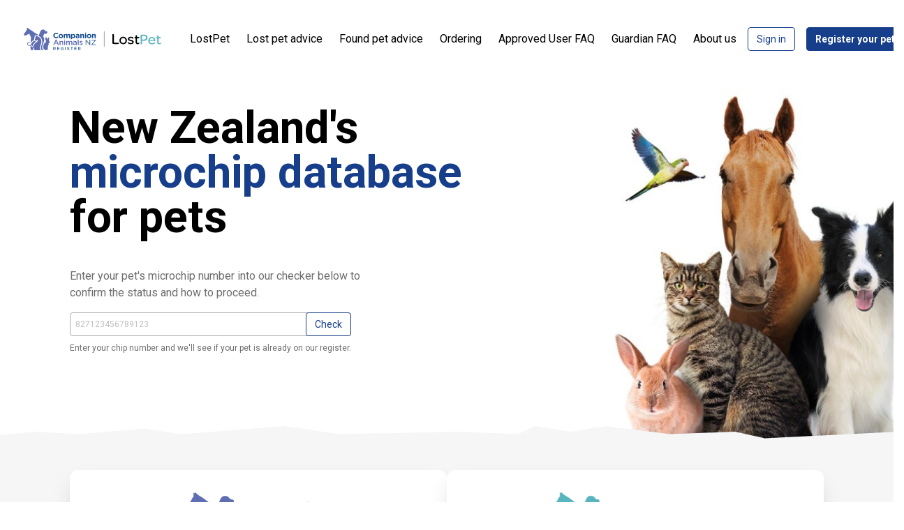

--- FILE ---
content_type: text/html; charset=utf-8
request_url: https://www.animalregister.co.nz/
body_size: 4589
content:
<!DOCTYPE html>
<html lang="en-US">
<head>
    <base href="https://www.animalregister.co.nz/"><!--[if lte IE 6]></base><![endif]-->
    
        <title>Companion Animals Home &raquo; Companion Animal Register</title>

    <meta charset='utf-8'>
    <meta http-equiv='Content-type' content='text/html; charset=utf-8' />

    <meta generator="SilverStripe" />
    <meta name="viewport" content="width=device-width, initial-scale=1.0">

    <meta name="description" content="Companion Animals Home" />


    <meta robots="index, follow" />


    <meta twitter:title="Companion Animals Home" />


    <meta twitter:description="Companion Animals Home" />





    <meta property="og:title" content="Companion Animals Home" />

    <meta property="og:type" content="website" />


    <meta property="og:url" content="https://www.animalregister.co.nz" />


    <meta property="og:description" content="Companion Animals Home" />


    <meta property="og:site_name" content="Companion Animal Register" />






    


    <!--[if lt IE 9]>
        <script src="https://cdnjs.cloudflare.com/ajax/libs/html5shiv/3.7.3/html5shiv.min.js"></script>
    <![endif]-->

    <link rel="apple-touch-icon" sizes="180x180" href="/_resources/themes/default/images/favicons/apple-touch-icon.png?m=1760476151">
    <link rel="icon" type="image/png" sizes="32x32" href="/_resources/themes/default/images/favicons/favicon-32x32.png?m=1760476151">
    <link rel="icon" type="image/png" sizes="16x16" href="/_resources/themes/default/images/favicons/favicon-16x16.png?m=1760476151">
    <meta name="msapplication-TileColor" content="#ffffff">
    <meta name="theme-color" content="#ffffff">

    <link href="https://fonts.googleapis.com/css2?family=Roboto:ital,wght@0,300;0,400;0,500;0,700;1,400&display=swap" rel="stylesheet">
    

    
    

<link rel="stylesheet" type="text/css" href="/_resources/themes/default/dist/app.css?m=1760476219" nonce="ZWFkYTNjZmJiNWIxZDJmZWM5YWMzM2U5NmI1MzU5Y2IxMTQ4MTEwY2MzMDg2Y2Y3YmFkMGMwY2JkOGZlODQzOGUwZTNiMDgwZjQ3YTFiZmMwMTI1NGRmYTg5MDQ0NWVmZWRmYjkwNzNkNDU0YTczNzgzM2FlZWQzNjM5NjA0ZjQ=">
</head>
<body data-theme="theme--canz" class="HomePage" dir="ltr">

    
        <!-- Google Tag Manager (noscript) -->
        <noscript>
            <iframe src="https://www.googletagmanager.com/ns.html?id=GTM-MH9GWRR"
            height="0" width="0" style="display:none;visibility:hidden"></iframe>
        </noscript>
        <!-- End Google Tag Manager (noscript) -->
    

    <a href="/#main-content" class="c-skip-link">Skip to content</a>

    <div id="vue-root">
        


        <div class="l-page-container">

    
    <primary-nav inline-template v-cloak>
    <header class="c-site-header c-site-header--no-btm-margin">
        <div class="c-site-header__content">
            <a href="/" class="c-site-logo" aria-label="Companion Animals NZ">
    <svg
    class="c-icon c-icon--fill-vert c-site-logo__img-tablet-up"
    
    
>
    <use xlink:href="/_resources/themes/default/images/icons/icons.svg?m=1760476151#site-logo-combined"></use>
</svg>

    <svg
    class="c-icon c-icon--fill-vert c-site-logo__img-mob"
    
    
>
    <use xlink:href="/_resources/themes/default/images/icons/icons.svg?m=1760476151#site-logo-compact"></use>
</svg>

</a>

            <nav class="c-header-nav">
            <ul class="c-header-nav__items">
                
                    <li class="c-header-nav__item c-header-nav__item--hide-mob">
                        <a href="/LostPet/" class="c-header-nav__link link " >
                            LostPet
                        </a>
                    </li>
                
                    <li class="c-header-nav__item c-header-nav__item--hide-mob">
                        <a href="/lost-pet-advice" class="c-header-nav__link link " >
                            Lost pet advice
                        </a>
                    </li>
                
                    <li class="c-header-nav__item c-header-nav__item--hide-mob">
                        <a href="/found-pet-advice" class="c-header-nav__link link " >
                            Found pet advice
                        </a>
                    </li>
                
                    <li class="c-header-nav__item c-header-nav__item--hide-tablet-down">
                        <a href="/ordering" class="c-header-nav__link link " >
                            Ordering
                        </a>
                    </li>
                
                    <li class="c-header-nav__item c-header-nav__item--hide-tablet-down">
                        <a href="/agent-faq" class="c-header-nav__link link " >
                            Approved User FAQ
                        </a>
                    </li>
                
                    <li class="c-header-nav__item ">
                        <a href="/guardian-faq" class="c-header-nav__link link " >
                            Guardian FAQ
                        </a>
                    </li>
                
                    <li class="c-header-nav__item c-header-nav__item--hide-mob">
                        <a href="/about-us" class="c-header-nav__link link " >
                            About us
                        </a>
                    </li>
                
            </ul>
            <a class="c-header-nav__more-btn" href="/#" v-on:click="toggleMobileNav">
                More <svg
    class="c-icon c-header-nav__more-btn-icon"
    
    
>
    <use xlink:href="/_resources/themes/default/images/icons/icons.svg?m=1760476151#chevron-down"></use>
</svg>

            </a>
            </nav>
            <div class="c-site-header__actions">
                <div class="l-spacer l-spacer--right-align">
                    
                        <a href="/my-dashboard" class="c-button c-button--secondary c-button--force-small-size">Sign in</a>
                        <a href="/my-dashboard/new/" class="c-button c-button--force-small-size">Register your pet</a>
                    
                </div>
                
            </div>
        </div>
        <div class="c-mob-nav" v-bind:class="{ 'c-mob-nav--open': isMobileNavOpen }">
            <div id="mob-nav" class="c-mob-nav__content" v-if="isMobileNavOpen">
                <div class="c-mob-nav__header">
                    
                    <h2 class="c-mob-nav__heading">Welcome to<br> the Companion Animal Register</h2>
                        <div class="l-spacer l-spacer--left-align">
                            <a href="/my-dashboard" class="c-button c-button--secondary c-button--force-small-size">Sign in</a>
                            <a href="/my-dashboard/new/" class="c-button c-button--force-small-size">Register  your pet's microchip</a>
                        </div>
                    
                </div>
                <nav class="c-mob-nav__menus">
                    <ul class="c-mob-nav__menu">
                        <li class="c-mob-nav__item">
                            <a class="c-mob-nav__link" href="/">Home</a>
                        </li>
                        
                            <li class="c-mob-nav__item">
                                <a href="/LostPet/" class="c-mob-nav__link link"  >LostPet</a>
                            </li>
                        
                            <li class="c-mob-nav__item">
                                <a href="/lost-pet-advice" class="c-mob-nav__link link"  >Lost pet advice</a>
                            </li>
                        
                            <li class="c-mob-nav__item">
                                <a href="/found-pet-advice" class="c-mob-nav__link link"  >Found pet advice</a>
                            </li>
                        
                            <li class="c-mob-nav__item">
                                <a href="/ordering" class="c-mob-nav__link link"  >Ordering</a>
                            </li>
                        
                            <li class="c-mob-nav__item">
                                <a href="/agent-faq" class="c-mob-nav__link link"  >Approved User FAQ</a>
                            </li>
                        
                            <li class="c-mob-nav__item">
                                <a href="/guardian-faq" class="c-mob-nav__link link"  >Guardian FAQ</a>
                            </li>
                        
                            <li class="c-mob-nav__item">
                                <a href="/about-us" class="c-mob-nav__link link"  >About us</a>
                            </li>
                        
                    </ul>
                    
                </nav>
                <a href="/#" class="c-mob-nav__close" v-on:click="toggleMobileNav">
                    <svg
    class="c-icon c-mob-nav__close-icon"
    
    
>
    <use xlink:href="/_resources/themes/default/images/icons/icons.svg?m=1760476151#cross"></use>
</svg>

                </a>
            </div>
        </div>
    </header>
</primary-nav>


    



    <div id="main-content" class="c-banner">
    <div class="c-banner__container">
        <div class="c-banner__content">
            <h1 class="c-banner__heading">
                New Zealand&#039;s <span class="c-banner__heading-blue-text">microchip database</span> for pets
            </h1>
            <div class="c-banner__desc">
                
            </div>
            <microchip-checker inline-template>
    <div class="c-microchip-checker">

        
            <p>Enter your pet's microchip number into our checker below to confirm the status and how to proceed.</p>
        

        <form
            id="v-microchip-checker"
            data-token="2a70a5d1cfab1b856037ccd2a6404f6e6df820d1"
            v-cloak
            @submit.prevent="submitCheck"
            autocomplete="2a70a5d1cfab1b856037ccd2a6404f6e6df820d1"
        >
            <div class="l-spacer l-spacer--space-between">
                <div class="c-form-field c-form-field--no-margin">
                    <div class="c-input-with-button">
                        <input
                            class="c-input-with-button__input"
                            type="text"
                            v-model="fields.microchipNumber"
                            required="required"
                            aria-required="true"
                            aria-label="Microchip search field"
                            placeholder="827123456789123"
                        />
                        <button class="c-input-with-button__button c-button c-button--secondary" v-on:click="submitCheck">Check</button>
                    </div>
                    <div class="c-form-field__message">
                        Enter your chip number and we'll see if your pet is already on our register.
                    </div>
                </div>
            </div>

            <div v-show="loading">
                <div class="c-loading-spinner">
    <img src="/_resources/themes/default/images/loading-spinner.svg?m=1760476151" alt="Loading" />
</div>

            </div>

            <div v-if="success">
                <div v-if="microchipExists === 'has-organisation'">
                    <div class="
    c-message
    
    
">
    
        <svg
    class="c-icon c-message__icon"
    aria-hidden="true"
    
>
    <use xlink:href="/_resources/themes/default/images/icons/icons.svg?m=1760476151#info"></use>
</svg>

    

    <div class="c-message__text">
        The microchip is registered, but we cannot send an email to this address, please <a href="/contact-us">contact us</a>.
    </div>

    <!-- TODO: add dismiss cross to remove message if/when required -->
</div>

                </div>
                <div v-else-if="microchipExists === 'has-guardian-verified'">
                    <div class="
    c-message
    
    
">
    
        <svg
    class="c-icon c-message__icon"
    aria-hidden="true"
    
>
    <use xlink:href="/_resources/themes/default/images/icons/icons.svg?m=1760476151#info"></use>
</svg>

    

    <div class="c-message__text">
        This microchip is registered and you already have an account, please <a href="/my-dashboard/">login</a> or <a href="/Security/lostpassword">reset your password</a>.
    </div>

    <!-- TODO: add dismiss cross to remove message if/when required -->
</div>

                </div>
                <div v-else-if="microchipExists === 'has-guardian-not-verified'">
                    <div class="
    c-message
    
    
        c-message--multiline
    
">
    
        <svg
    class="c-icon c-message__icon"
    aria-hidden="true"
    
>
    <use xlink:href="/_resources/themes/default/images/icons/icons.svg?m=1760476151#info"></use>
</svg>

    

    <div class="c-message__text">
        <p>Great! Your pet is already registered with us</p> <p>To finish creating your account, please verify your email address.</p> <a v-on:click="sendVerificationEmail" class="c-button c-button--force-small-size">Send verification email</a>
    </div>

    <!-- TODO: add dismiss cross to remove message if/when required -->
</div>

                </div>
                <div v-else-if="microchipExists === 'is-available'">
                    <div class="
    c-message
    
    
">
    
        <svg
    class="c-icon c-message__icon"
    aria-hidden="true"
    
>
    <use xlink:href="/_resources/themes/default/images/icons/icons.svg?m=1760476151#info"></use>
</svg>

    

    <div class="c-message__text">
        The microchip is not registered, <a href="/account/new">create an account</a> to register your chip.
    </div>

    <!-- TODO: add dismiss cross to remove message if/when required -->
</div>

                </div>
                <div v-else-if="microchipExists === 'no-email-associated'">
                    <div class="
    c-message
    
    
">
    
        <svg
    class="c-icon c-message__icon"
    aria-hidden="true"
    
>
    <use xlink:href="/_resources/themes/default/images/icons/icons.svg?m=1760476151#info"></use>
</svg>

    

    <div class="c-message__text">
        The microchip is registered, but we don’t have an email address for you, please contact us.
    </div>

    <!-- TODO: add dismiss cross to remove message if/when required -->
</div>

                </div>
                <div v-else-if="microchipExists === 'email-verification-sent'">
                    <div class="
    c-message
    
        c-message--success
    
    
">
    
        <svg
    class="c-icon c-message__icon"
    aria-hidden="true"
    
>
    <use xlink:href="/_resources/themes/default/images/icons/icons.svg?m=1760476151#check"></use>
</svg>

    

    <div class="c-message__text">
        Your email verification has been sent, if you don't receive an email from us in the next five minutes, please <a href='/contact-us'>contact us</a>.
    </div>

    <!-- TODO: add dismiss cross to remove message if/when required -->
</div>

                </div>
                <div v-else-if="microchipExists === 'is-neit'">
                    <div class="
    c-message
    
    
">
    
        <svg
    class="c-icon c-message__icon"
    aria-hidden="true"
    
>
    <use xlink:href="/_resources/themes/default/images/icons/icons.svg?m=1760476151#info"></use>
</svg>

    

    <div class="c-message__text">
        This microchip is registered on the National Equine Identification & Traceability (NEIT) database only. Please visit <a href='https://www.neit.org.nz' target='_blank'>https://www.neit.org.nz</a> to opt your equine into the NZCAR service for free.
    </div>

    <!-- TODO: add dismiss cross to remove message if/when required -->
</div>

                </div>
            </div>
            <div v-if="errorMessage" class="c-message c-message--error">
                <svg
    class="c-icon c-message__icon"
    aria-hidden="true"
    
>
    <use xlink:href="/_resources/themes/default/images/icons/icons.svg?m=1760476151#hazard"></use>
</svg>

                <div class="c-message__text">
                    {{errorMessage}}
                </div>
            </div>
        </form>

    </div>
</microchip-checker>

        </div>
        <div class="c-banner__image">
            <img width="445" height="509" alt="Montage of Companion animals (pets)" src="https://production-animal-register-assets-652425776511.s3.ap-southeast-2.amazonaws.com/uploads/public/hero__FitMaxWzQ0Niw1MDld.jpg" loading="lazy" />

        </div>
    </div>
</div>


    
    <div class="c-elemental-area">
        
            <div class="c-promos c-elemental-block">
    <div class="c-elemental-block__background">
        <div class="c-promos__container">
            <div class="c-promos__wrapper">
                <div class="c-promos__block">
                    <div class="c-promo__logo-wrapper">
                        <svg
    class="c-icon c-promo__logo-img"
    
    
>
    <use xlink:href="/_resources/themes/default/images/icons/icons.svg?m=1760476151#site-logo"></use>
</svg>

                    </div>
                    <div class="c-promo__button-wrapper">
                        <a class="c-promo__button--cta c-button"
                            href="/my-dashboard/new/">
                            Register your pet
                        </a>
                    </div>
                    <div class="c-promo__text-wrapper">
                        
                            <p class="c-promo__text--bold">The NZ Companion Animal Register is New Zealand&#039;s lost and found pet microchip database.</p>
                        
                        
                            <p>A microchip is only as good as the information associated to it. Taking steps now to ensure that your pets microchip is properly registered with your up-to-date contact information, could alleviate you of considerable stress and heartache should they ever go missing.</p>
                        
                    </div>
                    <div class="c-promo__links-wrapper">
                        <p class="c-promo__text c-promo__text--bold c-promo__links-text">Want to know more?</p>
                        <div class="c-promo__links-buttons">
                            <a class="c-promo__button c-button c-button--secondary c-button--force-small-size"
                                href="/guardian-faq/">
                                Guardian FAQs
                            </a>
                            <a class="c-promo__button c-button c-button--secondary c-button--force-small-size"
                                href="/guardian-faq/#e144">
                                About microchipping
                            </a>
                        </div>
                    </div>
                </div>
                <div class="c-promos__block">
                    <div class="c-promo__logo-wrapper">
                        <svg
    class="c-icon c-promo__logo-img"
    
    
>
    <use xlink:href="/_resources/themes/default/images/icons/icons.svg?m=1760476151#lost-pet-logo"></use>
</svg>

                    </div>
                    <div class="c-promo__button-wrapper">
                        <a class="c-promo__button--cta c-button c-button--lp"
                            href="/lost-pet/lost/choose-pet">
                            Create lost pet listing
                        </a>
                        <a class="c-promo__button--cta c-button c-button--lp"
                            href="/lost-pet/found/add">
                            Create found pet listing
                        </a>
                    </div>
                    <div class="c-promo__text-wrapper">
                        
                            <p class="c-promo__text--bold">LostPet is a free lost and found listing service, for both microchipped and un-microchipped pets.</p>
                        
                        
                            <p>Create your lost or found pet listing, share this to Social Media, print lost pet flyers and spread the word on New Zealand&#039;s leading lost and found pet platform.</p>
                        
                    </div>
                    <div class="c-promo__links-wrapper">
                        <p class="c-promo__text c-promo__text--bold c-promo__links-text">Want to know more?</p>
                        <div class="c-promo__links-buttons">
                            <a class="c-promo__button c-button c-button--lp-tertiary c-button--force-small-size"
                                href="/lost-pet-advice">
                                Lost pet advice
                            </a>
                            <a class="c-promo__button c-button c-button--lp-tertiary c-button--force-small-size"
                                href="/found-pet-advice">
                                Found pet advice
                            </a>
                            <a class="c-promo__button c-button c-button--lp-tertiary c-button--force-small-size"
                                href="/LostPet">
                                LostPet listings
                            </a>
                        </div>
                    </div>
                </div>
            </div>
        </div>
    </div>
</div>

        
        
           <div class="c-elemental-block c-elemental-block--dnadesign__elemental__models__elementcontent" id="e18">
    <div class="c-general-page__background--dog"></div>
    <div class="c-general-page__background--bird"></div>
    <div class="c-elemental-block__background">
        <div class="c-content-block">
	
    <h3><strong>Why register your pet on the New Zealand Companion Animal register?</strong></h3><p><span>Pets may go missing for a number of reasons - spooked by fireworks, a natural disaster or just bolting out an open gate.&nbsp;</span></p><p><span>Registration means that as soon as an animal's microchip is scanned by one of our approved agents they can contact you and arrange their safe return.</span></p><p><strong>The $15 registration fee is a one-off charge </strong>for the life of the animal, and the profits are used to promote animal welfare causes in New Zealand.</p><p><a class="c-button" href="https://www.animalregister.co.nz/account/new">Register your pet</a></p>
</div>

    </div>
</div>

        
           <div class="c-elemental-block c-elemental-block--cardlistblock" id="e12">
    <div class="c-general-page__background--dog"></div>
    <div class="c-general-page__background--bird"></div>
    <div class="c-elemental-block__background">
        
<div class="c-cards-section c-cards-section--horizontal">
    <div class="c-cards-section__intro">
        
        
        
    </div>
    
        
            <div class="l-grid">
                <div class="l-grid__row">
                    
                        <div class="l-grid__col-xs-12 l-grid__col-sm-4">
                            

    <div class="c-content-card c-content-card--regular">
        
    <span class="c-content-card__image-container">
        
            <img class="c-content-card__image" src="https://production-animal-register-assets-652425776511.s3.ap-southeast-2.amazonaws.com/uploads/public/Uploads/cat__FillMaxWzI1NSwxODVd.jpg" alt="upside down cat looking cute">
        
    </span>


<span class="c-content-card__text">
    <h3 class="c-content-card__heading">
        Already registered?
    </h3>
    
    
        <a href="/account"  class="c-content-card__button c-button c-button--secondary">Login to your account</a>
    
</span>

    </div>


                        </div>
                    
                        <div class="l-grid__col-xs-12 l-grid__col-sm-4">
                            

    <div class="c-content-card c-content-card--regular">
        
    <span class="c-content-card__image-container">
        
            <img class="c-content-card__image" src="https://production-animal-register-assets-652425776511.s3.ap-southeast-2.amazonaws.com/uploads/public/Uploads/implant__FillMaxWzI1NSwxODVd.jpg" alt="A vet implanting a microchip to a dog">
        
    </span>


<span class="c-content-card__text">
    <h3 class="c-content-card__heading">
        About Microchipping
    </h3>
    
    
        <a href="/about-microchipping"  class="c-content-card__button c-button c-button--secondary">Learn more</a>
    
</span>

    </div>


                        </div>
                    
                        <div class="l-grid__col-xs-12 l-grid__col-sm-4">
                            

    <div class="c-content-card c-content-card--regular">
        
    <span class="c-content-card__image-container">
        
            <img class="c-content-card__image" src="https://production-animal-register-assets-652425776511.s3.ap-southeast-2.amazonaws.com/uploads/public/Uploads/horse-resize-v2__FillMaxWzI1NSwxODVd.jpg" alt="horse resize v2">
        
    </span>


<span class="c-content-card__text">
    <h3 class="c-content-card__heading">
        Have a different question? 
    </h3>
    
    
        <a href="/guardian-faq" target="_blank" rel="noopener noreferrer" class="c-content-card__button c-button c-button--secondary">Visit Guardian FAQ</a>
    
</span>

    </div>


                        </div>
                    
                </div>
            </div>
        
    
</div>

    </div>
</div>

        
           <div class="c-elemental-block c-elemental-block--imagesectionblock" id="e14">
    <div class="c-general-page__background--dog"></div>
    <div class="c-general-page__background--bird"></div>
    <div class="c-elemental-block__background">
        
<div class="c-image-section c-image-section--image-left">
    
        <div class="c-image-section__image-container">
            <img class="c-image-section__image" src="https://production-animal-register-assets-652425776511.s3.ap-southeast-2.amazonaws.com/uploads/public/Uploads/parrot-5__FillMaxWzQ4MCw2MjBd.png" alt="A green budgie">
        </div>
    
    <div class="c-image-section__content">
        
        
        
            <div class="c-image-section__blurb"><h3 class="text-left">All pets, big and small!</h3><p>The NZCAR is for all companion animals (pets) including <span>cats and dogs, rabbits, horses, birds, guinea pigs, and many others!</span></p><p><span>NZCAR registration means that as soon as an animal's microchip is scanned by one of our Approved Users, they can contact you and arrange their safe return. Make sure your details are kept up-to-date.</span></p><p><strong>The $15 registration fee is a one-off charge<span>&nbsp;</span></strong>for the life of your pet, and funds are used to&nbsp;<span>support our (<a rel="noopener noreferrer" href="https://www.companionanimals.nz/" target="_blank">Companion Animals NZ</a>) research, education, and advocacy work to advance understanding of companion animal welfare needs so that animals in New Zealand live a Good Life.&nbsp;</span></p><p>&nbsp;</p></div>
        
        
    </div>
</div>

    </div>
</div>

        
    </div>



    <footer class="c-site-footer" role="contentinfo">
    <div class="c-site-footer__content">
        <div class="c-site-footer__info">
            <a href="/" class="c-site-footer__logo" aria-label="Return to home">
                <svg
    class="c-icon c-site-footer__logo-icon"
    
    
>
    <use xlink:href="/_resources/themes/default/images/icons/icons.svg?m=1760476151#canz-logo"></use>
</svg>

            </a>
            
                <div class="c-site-footer__actions">
                    <a href="/account/" class="c-button c-button--secondary c-button--secondary-white c-button--space-btm-sm">Sign in</a>
                    <a href="/my-dashboard/new/" class="c-button c-button--white c-button--space-btm-sm">Register your pet</a>
                </div>
            
            <div class="c-site-footer__copyright">&copy; 2026 CANZ</div>
        </div>
        <nav class="c-site-footer__menus">
            <div class="c-site-footer__menu-section">
                <h3 class="c-site-footer__menu-heading">Pages</h3>
                <ul class="c-site-footer__menu">
                    
                        <li class="c-site-footer__menu-item">
                            <a href="/LostPet" class="c-site-footer__menu-link link" >LostPet</a>
                        </li>
                    
                        <li class="c-site-footer__menu-item">
                            <a href="/agent-faq" class="c-site-footer__menu-link link" >Approved User FAQ</a>
                        </li>
                    
                        <li class="c-site-footer__menu-item">
                            <a href="/guardian-faq" class="c-site-footer__menu-link link" >Guardian FAQ</a>
                        </li>
                    
                        <li class="c-site-footer__menu-item">
                            <a href="/lost-pet-advice" class="c-site-footer__menu-link link" >Lost Pet Advice</a>
                        </li>
                    
                        <li class="c-site-footer__menu-item">
                            <a href="/found-pet-advice" class="c-site-footer__menu-link link" >Found Pet Advice</a>
                        </li>
                    
                </ul>
            </div>
            <div class="c-site-footer__menu-section">
                <h3 class="c-site-footer__menu-heading">NZCAR and LostPet</h3>
                <ul class="c-site-footer__menu">
                    
                        <li class="c-site-footer__menu-item">
                            <a href="/" class="c-site-footer__menu-link current" >Home</a>
                        </li>
                    
                        <li class="c-site-footer__menu-item">
                            <a href="/about-us" class="c-site-footer__menu-link link" >About</a>
                        </li>
                    
                        <li class="c-site-footer__menu-item">
                            <a href="/terms" class="c-site-footer__menu-link link" >Terms and Conditions</a>
                        </li>
                    
                        <li class="c-site-footer__menu-item">
                            <a href="/privacy-policy" class="c-site-footer__menu-link link" >Privacy policy</a>
                        </li>
                    
                        <li class="c-site-footer__menu-item">
                            <a href="/disclaimer-of-liability" class="c-site-footer__menu-link link" >Disclaimer of liability</a>
                        </li>
                    
                </ul>
            </div>
            <div class="c-site-footer__menu-section">
                <h3 class="c-site-footer__menu-heading">
                    <a href="/#">Contact</a>
                </h3>
                <ul class="c-site-footer__menu">
                    <li class="c-site-footer__menu-item c-site-footer__menu-item--with-icon">
                        <svg
    class="c-icon c-site-footer__menu-icon"
    
    
>
    <use xlink:href="/_resources/themes/default/images/icons/icons.svg?m=1760476151#phone"></use>
</svg>

                        <span class="c-site-footer__menu-link">
                            <a href="tel:0508567873">0508 LOSTPET (567873)</a>
                        </span>
                    </li>
                    <li class="c-site-footer__menu-item c-site-footer__menu-item--with-icon">
                        <svg
    class="c-icon c-site-footer__menu-icon"
    
    
>
    <use xlink:href="/_resources/themes/default/images/icons/icons.svg?m=1760476151#envelope"></use>
</svg>

                        <span class="c-site-footer__menu-link">
                            <a href="mailto:info@animalregister.co.nz">info@animalregister.co.nz</a></span>
                    </li>
                    <li class="c-site-footer__menu-item c-site-footer__menu-item--with-icon">
                        <svg
    class="c-icon c-site-footer__menu-icon"
    
    
>
    <use xlink:href="/_resources/themes/default/images/icons/icons.svg?m=1760476151#marker"></use>
</svg>

                        <address class="c-site-footer__menu-link">PO Box 27273, Marion Square, Wellington 6141</address>
                    </li>
                </ul>
            </div>
        </nav>
    </div>
</footer>


</div>

    </div>

<script type="text/javascript" src="/_resources/themes/default/js/prevent-autocomplete.js?m=1760476151" integrity="sha384-vFYiI/+qFjh6sETe4c2iyIPVl3jFwjnOYOyHviggOXFF8/Pl5CzLTT9G3dgZYyxY" nonce="ZWFkYTNjZmJiNWIxZDJmZWM5YWMzM2U5NmI1MzU5Y2IxMTQ4MTEwY2MzMDg2Y2Y3YmFkMGMwY2JkOGZlODQzOGUwZTNiMDgwZjQ3YTFiZmMwMTI1NGRmYTg5MDQ0NWVmZWRmYjkwNzNkNDU0YTczNzgzM2FlZWQzNjM5NjA0ZjQ="></script>
<script type="text/javascript" src="/_resources/themes/default/js/svg4everybody.min.js?m=1760476151" integrity="sha384-RWM1Z1sX7ZFgz18H9oFL7jyQx1AUh0cheR9nPRHXJz6RQHCmSr4kv3JzrtgeIGSn" nonce="ZWFkYTNjZmJiNWIxZDJmZWM5YWMzM2U5NmI1MzU5Y2IxMTQ4MTEwY2MzMDg2Y2Y3YmFkMGMwY2JkOGZlODQzOGUwZTNiMDgwZjQ3YTFiZmMwMTI1NGRmYTg5MDQ0NWVmZWRmYjkwNzNkNDU0YTczNzgzM2FlZWQzNjM5NjA0ZjQ="></script>
<script type="text/javascript" src="/_resources/themes/default/dist/manifest.js?m=1760476219" integrity="sha384-qZiaGQc0OxVM675fPXhKxcbV87qDKfUCQFoHpJbaBlP6ApU3PtDcrSJJqk1mmQjs" nonce="ZWFkYTNjZmJiNWIxZDJmZWM5YWMzM2U5NmI1MzU5Y2IxMTQ4MTEwY2MzMDg2Y2Y3YmFkMGMwY2JkOGZlODQzOGUwZTNiMDgwZjQ3YTFiZmMwMTI1NGRmYTg5MDQ0NWVmZWRmYjkwNzNkNDU0YTczNzgzM2FlZWQzNjM5NjA0ZjQ="></script>
<script type="text/javascript" src="/_resources/themes/default/dist/vendor.js?m=1760476219" integrity="sha384-qTeoIDXQ7y0ExPwoJnrjvraEzGMCekDhhcGPb2Kp2BirdhVefnf1qxIc6JgRJ7As" nonce="ZWFkYTNjZmJiNWIxZDJmZWM5YWMzM2U5NmI1MzU5Y2IxMTQ4MTEwY2MzMDg2Y2Y3YmFkMGMwY2JkOGZlODQzOGUwZTNiMDgwZjQ3YTFiZmMwMTI1NGRmYTg5MDQ0NWVmZWRmYjkwNzNkNDU0YTczNzgzM2FlZWQzNjM5NjA0ZjQ="></script>
<script type="text/javascript" src="/_resources/themes/default/dist/site.js?m=1760476219" integrity="sha384-xkDPFQhtzBhyzILEXNLIYVc/8vnMFxfNoinJwAETwwNStS9dkk0FUn9Q4LbdtSmZ" nonce="ZWFkYTNjZmJiNWIxZDJmZWM5YWMzM2U5NmI1MzU5Y2IxMTQ4MTEwY2MzMDg2Y2Y3YmFkMGMwY2JkOGZlODQzOGUwZTNiMDgwZjQ3YTFiZmMwMTI1NGRmYTg5MDQ0NWVmZWRmYjkwNzNkNDU0YTczNzgzM2FlZWQzNjM5NjA0ZjQ="></script>
<script type="text/javascript" src="https://cdnjs.cloudflare.com/polyfill/v3/polyfill.min.js?features=requestAnimationFrame%2CResizeObserver%2CPromise" nonce="ZWFkYTNjZmJiNWIxZDJmZWM5YWMzM2U5NmI1MzU5Y2IxMTQ4MTEwY2MzMDg2Y2Y3YmFkMGMwY2JkOGZlODQzOGUwZTNiMDgwZjQ3YTFiZmMwMTI1NGRmYTg5MDQ0NWVmZWRmYjkwNzNkNDU0YTczNzgzM2FlZWQzNjM5NjA0ZjQ="></script>
<script type="application/javascript" nonce="ZWFkYTNjZmJiNWIxZDJmZWM5YWMzM2U5NmI1MzU5Y2IxMTQ4MTEwY2MzMDg2Y2Y3YmFkMGMwY2JkOGZlODQzOGUwZTNiMDgwZjQ3YTFiZmMwMTI1NGRmYTg5MDQ0NWVmZWRmYjkwNzNkNDU0YTczNzgzM2FlZWQzNjM5NjA0ZjQ=">

            window.IS_NZCAR = true;
            window.IS_NEIT = false;
            window.CompanionAnimalWord = 'companion animal';
            window.CompanionAnimalWordUC = 'Companion animal';
        
</script>
<script type="application/javascript" nonce="ZWFkYTNjZmJiNWIxZDJmZWM5YWMzM2U5NmI1MzU5Y2IxMTQ4MTEwY2MzMDg2Y2Y3YmFkMGMwY2JkOGZlODQzOGUwZTNiMDgwZjQ3YTFiZmMwMTI1NGRmYTg5MDQ0NWVmZWRmYjkwNzNkNDU0YTczNzgzM2FlZWQzNjM5NjA0ZjQ=">

            window.CANZ = window.CANZ || {};
            window.CANZ.config = {
                guardianDashboard: '/my-dashboard',
                implanterDashboard: '/implanter/dashboard'
            };
        
</script>
<script type="application/javascript" nonce="ZWFkYTNjZmJiNWIxZDJmZWM5YWMzM2U5NmI1MzU5Y2IxMTQ4MTEwY2MzMDg2Y2Y3YmFkMGMwY2JkOGZlODQzOGUwZTNiMDgwZjQ3YTFiZmMwMTI1NGRmYTg5MDQ0NWVmZWRmYjkwNzNkNDU0YTczNzgzM2FlZWQzNjM5NjA0ZjQ=">

                (function(w,d,s,l,i){w[l]=w[l]||[];w[l].push({'gtm.start':
                    new Date().getTime(),event:'gtm.js'});var f=d.getElementsByTagName(s)[0],
                    j=d.createElement(s),dl=l!='dataLayer'?'&l='+l:'';j.async=true;j.src=
                    'https://www.googletagmanager.com/gtm.js?id='+i+dl;var n=d.querySelector('[nonce]');
                    n&&j.setAttribute('nonce',n.nonce||n.getAttribute('nonce'));f.parentNode.insertBefore(j,f);
                })(window,document,'script','dataLayer','GTM-MH9GWRR');
            
</script>
</body>
</html>


--- FILE ---
content_type: text/css
request_url: https://www.animalregister.co.nz/_resources/themes/default/dist/app.css?m=1760476219
body_size: 18427
content:
@charset "UTF-8";[data-theme=theme--canz]{--color--primary:#173e8a;--color--primary-disabled:#c4d5f5;--color--primary-disabled-text:#fff;--color--primary-shade:#112e67;--color--primary-highlight:#1b3da0;--color--primary-faded:rgba(27,72,160,.05);--color--primary-faded-border:rgba(23,62,138,.25);--color--primary-faded-solid:#f3f6fa;--color--primary-transparent:rgba(23,62,138,.2);--color--primary-rgb:1,124,186}[data-theme=theme--neit]{--color--primary:#06833b;--color--primary-disabled:rgba(6,131,59,.3);--color--primary-disabled-text:#fff;--color--primary-shade:#045c29;--color--primary-highlight:#1b3da0;--color--primary-faded:rgba(7,155,70,.05);--color--primary-faded-border:rgba(6,131,59,.25);--color--primary-faded-solid:#edf6ed;--color--primary-transparent:rgba(6,131,59,.2);--color--primary-rgb:6,131,59}*,:after,:before{box-sizing:border-box}

/*! normalize.css v8.0.1 | MIT License | github.com/necolas/normalize.css */html{-webkit-text-size-adjust:100%;line-height:1.15}body{margin:0}main{display:block}h1{font-size:2em;margin:.67em 0}hr{box-sizing:content-box;height:0;overflow:visible}pre{font-family:monospace,monospace;font-size:1em}a{background-color:transparent}abbr[title]{border-bottom:none;text-decoration:underline;-webkit-text-decoration:underline dotted;text-decoration:underline dotted}b,strong{font-weight:bolder}code,kbd,samp{font-family:monospace,monospace;font-size:1em}small{font-size:80%}sub,sup{font-size:75%;line-height:0;position:relative;vertical-align:baseline}sub{bottom:-.25em}sup{top:-.5em}img{border-style:none}button,input,optgroup,select,textarea{font-family:inherit;font-size:100%;line-height:1.15;margin:0}button,input{overflow:visible}button,select{text-transform:none}[type=button],[type=reset],[type=submit],button{-webkit-appearance:button}[type=button]::-moz-focus-inner,[type=reset]::-moz-focus-inner,[type=submit]::-moz-focus-inner,button::-moz-focus-inner{border-style:none;padding:0}[type=button]:-moz-focusring,[type=reset]:-moz-focusring,[type=submit]:-moz-focusring,button:-moz-focusring{outline:1px dotted ButtonText}fieldset{padding:.35em .75em .625em}legend{box-sizing:border-box;color:inherit;display:table;max-width:100%;padding:0;white-space:normal}progress{vertical-align:baseline}textarea{overflow:auto}[type=checkbox],[type=radio]{box-sizing:border-box;padding:0}[type=number]::-webkit-inner-spin-button,[type=number]::-webkit-outer-spin-button{height:auto}[type=search]{-webkit-appearance:textfield;outline-offset:-2px}[type=search]::-webkit-search-decoration{-webkit-appearance:none}::-webkit-file-upload-button{-webkit-appearance:button;font:inherit}details{display:block}summary{display:list-item}[hidden],template{display:none}blockquote,body,caption,dd,dl,fieldset,figure,form,h1,h2,h3,h4,h5,h6,hr,legend,pre,table,td,th{margin:0;padding:0}ol,ul{padding-left:20px}::-webkit-input-placeholder{color:#bfbfbf}::-moz-placeholder{color:#bfbfbf}:-ms-input-placeholder{color:#bfbfbf}:-moz-placeholder{color:#bfbfbf}[data-theme=theme--neit] input{accent-color:var(--color--primary)}fieldset{border:none}label{color:#6e6e6e;display:block;font-size:1.2rem;line-height:1.2;margin-bottom:8px}input:not([type=submit]):not([type=radio]):not([type=checkbox]),textarea{background-color:#fff;border:1px solid #aaa;border-radius:4px;color:#000;display:block;padding:8px;text-align:left;width:100%}@media (min-width:500px){input:not([type=submit]):not([type=radio]):not([type=checkbox]),textarea{font-size:1.2rem}}input:not([type=submit]):not([type=radio]):not([type=checkbox]):focus,textarea:focus{border-color:var(--color--primary);outline-color:var(--color--primary)}textarea{resize:vertical}select{-webkit-appearance:none;-moz-appearance:none;appearance:none;background-color:#fff;background-image:url("data:image/svg+xml;charset=utf-8,%3Csvg xmlns='http://www.w3.org/2000/svg' width='24' height='24'%3E%3Cpath fill='%23424242' d='m7 10 5 5 5-5H7z'/%3E%3C/svg%3E");background-position:100%;background-repeat:no-repeat;background-size:24px;border:1px solid #aaa;border-radius:4px;color:#000;display:block;font-size:1.2rem;padding:8px;width:100%}select:focus{border-color:var(--color--primary);outline-color:var(--color--primary)}hr{background-color:#e9e9e9;border:none;height:1px;margin:32px 0;width:100%}html{font-size:62.5%}body{-webkit-font-smoothing:antialiased;-moz-osx-font-smoothing:grayscale;color:#6e6e6e;font-family:Roboto,sans-serif;font-size:1.6rem;line-height:1.5}address{font-style:normal}a{color:var(--color--primary)}h1{color:#000;font-size:6.4rem;font-weight:700;line-height:1.1;margin:16px 0}@media (max-width:767px){h1{font-size:4rem}}h2{font-size:4.8rem;font-weight:400;line-height:1.1;margin:16px 0}@media (max-width:767px){h2{font-size:2.4rem}}h3{font-size:4rem;font-weight:400;line-height:1.1;margin:16px 0}@media (max-width:767px){h3{font-size:2rem}}h4{font-size:3.2rem;font-weight:400;line-height:1.1;margin:12px 0}@media (max-width:767px){h4{font-size:1.6rem}}h5{font-size:2rem;font-weight:400;line-height:1.1;margin:12px 0}@media (max-width:767px){h5{font-size:1.6rem}}h6{font-size:1.6rem;font-weight:400;line-height:1.1;margin:12px 0}@media (max-width:767px){h6{font-size:1.6rem}}body,html{height:100%}.l-container{max-width:908px}.l-container,.l-container--full{margin-left:auto;margin-right:auto;padding-left:24px;padding-right:24px;width:100%}.l-container--full{max-width:1128px}.l-container--small{margin-left:auto;margin-right:auto;max-width:608px;padding-left:24px;padding-right:24px;width:100%}.l-container--card-style{background-color:#fff;box-shadow:0 16px 16px -12px transparent,0 6px 24px -4px rgba(0,0,0,.07);margin:32px auto 64px;padding:24px}@media (min-width:768px){.l-container--card-style{padding:48px}.l-container--card-style.l-container--full{padding:32px}}.l-container--no-btm-padding{padding-bottom:0}.l-grid{margin-left:auto;margin-right:auto}.l-grid--vert-gap-sm [class^=l-grid__col]{margin-bottom:24px}.l-grid--vert-gap-lg [class^=l-grid__col]{margin-bottom:48px}.l-grid__row{box-sizing:border-box;display:flex;flex:0 1 auto;flex-direction:row;flex-wrap:wrap;margin-left:-12px;margin-right:-12px}.l-grid__row.reverse{flex-direction:row-reverse}.l-grid__col.reverse{flex-direction:column-reverse}.l-grid__col-xs,.l-grid__col-xs-1,.l-grid__col-xs-10,.l-grid__col-xs-11,.l-grid__col-xs-12,.l-grid__col-xs-2,.l-grid__col-xs-3,.l-grid__col-xs-4,.l-grid__col-xs-5,.l-grid__col-xs-6,.l-grid__col-xs-7,.l-grid__col-xs-8,.l-grid__col-xs-9,.l-grid__col-xs-offset-0,.l-grid__col-xs-offset-1,.l-grid__col-xs-offset-10,.l-grid__col-xs-offset-11,.l-grid__col-xs-offset-12,.l-grid__col-xs-offset-2,.l-grid__col-xs-offset-3,.l-grid__col-xs-offset-4,.l-grid__col-xs-offset-5,.l-grid__col-xs-offset-6,.l-grid__col-xs-offset-7,.l-grid__col-xs-offset-8,.l-grid__col-xs-offset-9{box-sizing:border-box;flex:0 0 auto;padding-left:12px;padding-right:12px}.l-grid__col-xs{flex-basis:0;flex-grow:1;max-width:100%}.l-grid__col-xs-1{flex-basis:8.33333333%;max-width:8.33333333%}.l-grid__col-xs-2{flex-basis:16.66666667%;max-width:16.66666667%}.l-grid__col-xs-3{flex-basis:25%;max-width:25%}.l-grid__col-xs-4{flex-basis:33.33333333%;max-width:33.33333333%}.l-grid__col-xs-5{flex-basis:41.66666667%;max-width:41.66666667%}.l-grid__col-xs-6{flex-basis:50%;max-width:50%}.l-grid__col-xs-7{flex-basis:58.33333333%;max-width:58.33333333%}.l-grid__col-xs-8{flex-basis:66.66666667%;max-width:66.66666667%}.l-grid__col-xs-9{flex-basis:75%;max-width:75%}.l-grid__col-xs-10{flex-basis:83.33333333%;max-width:83.33333333%}.l-grid__col-xs-11{flex-basis:91.66666667%;max-width:91.66666667%}.l-grid__col-xs-12{flex-basis:100%;max-width:100%}.l-grid__col-xs-offset-0{margin-left:0}.l-grid__col-xs-offset-1{margin-left:8.33333333%}.l-grid__col-xs-offset-2{margin-left:16.66666667%}.l-grid__col-xs-offset-3{margin-left:25%}.l-grid__col-xs-offset-4{margin-left:33.33333333%}.l-grid__col-xs-offset-5{margin-left:41.66666667%}.l-grid__col-xs-offset-6{margin-left:50%}.l-grid__col-xs-offset-7{margin-left:58.33333333%}.l-grid__col-xs-offset-8{margin-left:66.66666667%}.l-grid__col-xs-offset-9{margin-left:75%}.l-grid__col-xs-offset-10{margin-left:83.33333333%}.l-grid__col-xs-offset-11{margin-left:91.66666667%}.start-xs{justify-content:flex-start;text-align:start}.center-xs{justify-content:center;text-align:center}.end-xs{justify-content:flex-end;text-align:end}.top-xs{align-items:flex-start}.middle-xs{align-items:center}.bottom-xs{align-items:flex-end}.around-xs{justify-content:space-around}.between-xs{justify-content:space-between}.first-xs{order:-1}.last-xs{order:1}@media only screen and (min-width:768px){.l-grid__col-sm,.l-grid__col-sm-1,.l-grid__col-sm-10,.l-grid__col-sm-11,.l-grid__col-sm-12,.l-grid__col-sm-2,.l-grid__col-sm-3,.l-grid__col-sm-4,.l-grid__col-sm-5,.l-grid__col-sm-6,.l-grid__col-sm-7,.l-grid__col-sm-8,.l-grid__col-sm-9,.l-grid__col-sm-offset-0,.l-grid__col-sm-offset-1,.l-grid__col-sm-offset-10,.l-grid__col-sm-offset-11,.l-grid__col-sm-offset-12,.l-grid__col-sm-offset-2,.l-grid__col-sm-offset-3,.l-grid__col-sm-offset-4,.l-grid__col-sm-offset-5,.l-grid__col-sm-offset-6,.l-grid__col-sm-offset-7,.l-grid__col-sm-offset-8,.l-grid__col-sm-offset-9{box-sizing:border-box;flex:0 0 auto;padding-left:12px;padding-right:12px}.l-grid__col-sm{flex-basis:0;flex-grow:1;max-width:100%}.l-grid__col-sm-1{flex-basis:8.33333333%;max-width:8.33333333%}.l-grid__col-sm-2{flex-basis:16.66666667%;max-width:16.66666667%}.l-grid__col-sm-3{flex-basis:25%;max-width:25%}.l-grid__col-sm-4{flex-basis:33.33333333%;max-width:33.33333333%}.l-grid__col-sm-5{flex-basis:41.66666667%;max-width:41.66666667%}.l-grid__col-sm-6{flex-basis:50%;max-width:50%}.l-grid__col-sm-7{flex-basis:58.33333333%;max-width:58.33333333%}.l-grid__col-sm-8{flex-basis:66.66666667%;max-width:66.66666667%}.l-grid__col-sm-9{flex-basis:75%;max-width:75%}.l-grid__col-sm-10{flex-basis:83.33333333%;max-width:83.33333333%}.l-grid__col-sm-11{flex-basis:91.66666667%;max-width:91.66666667%}.l-grid__col-sm-12{flex-basis:100%;max-width:100%}.l-grid__col-sm-offset-0{margin-left:0}.l-grid__col-sm-offset-1{margin-left:8.33333333%}.l-grid__col-sm-offset-2{margin-left:16.66666667%}.l-grid__col-sm-offset-3{margin-left:25%}.l-grid__col-sm-offset-4{margin-left:33.33333333%}.l-grid__col-sm-offset-5{margin-left:41.66666667%}.l-grid__col-sm-offset-6{margin-left:50%}.l-grid__col-sm-offset-7{margin-left:58.33333333%}.l-grid__col-sm-offset-8{margin-left:66.66666667%}.l-grid__col-sm-offset-9{margin-left:75%}.l-grid__col-sm-offset-10{margin-left:83.33333333%}.l-grid__col-sm-offset-11{margin-left:91.66666667%}.start-sm{justify-content:flex-start;text-align:start}.center-sm{justify-content:center;text-align:center}.end-sm{justify-content:flex-end;text-align:end}.top-sm{align-items:flex-start}.middle-sm{align-items:center}.bottom-sm{align-items:flex-end}.around-sm{justify-content:space-around}.between-sm{justify-content:space-between}.first-sm{order:-1}.last-sm{order:1}}@media only screen and (min-width:1024px){.l-grid__col-md,.l-grid__col-md-1,.l-grid__col-md-10,.l-grid__col-md-11,.l-grid__col-md-12,.l-grid__col-md-2,.l-grid__col-md-3,.l-grid__col-md-4,.l-grid__col-md-5,.l-grid__col-md-6,.l-grid__col-md-7,.l-grid__col-md-8,.l-grid__col-md-9,.l-grid__col-md-offset-0,.l-grid__col-md-offset-1,.l-grid__col-md-offset-10,.l-grid__col-md-offset-11,.l-grid__col-md-offset-12,.l-grid__col-md-offset-2,.l-grid__col-md-offset-3,.l-grid__col-md-offset-4,.l-grid__col-md-offset-5,.l-grid__col-md-offset-6,.l-grid__col-md-offset-7,.l-grid__col-md-offset-8,.l-grid__col-md-offset-9{box-sizing:border-box;flex:0 0 auto;padding-left:12px;padding-right:12px}.l-grid__col-md{flex-basis:0;flex-grow:1;max-width:100%}.l-grid__col-md-1{flex-basis:8.33333333%;max-width:8.33333333%}.l-grid__col-md-2{flex-basis:16.66666667%;max-width:16.66666667%}.l-grid__col-md-3{flex-basis:25%;max-width:25%}.l-grid__col-md-4{flex-basis:33.33333333%;max-width:33.33333333%}.l-grid__col-md-5{flex-basis:41.66666667%;max-width:41.66666667%}.l-grid__col-md-6{flex-basis:50%;max-width:50%}.l-grid__col-md-7{flex-basis:58.33333333%;max-width:58.33333333%}.l-grid__col-md-8{flex-basis:66.66666667%;max-width:66.66666667%}.l-grid__col-md-9{flex-basis:75%;max-width:75%}.l-grid__col-md-10{flex-basis:83.33333333%;max-width:83.33333333%}.l-grid__col-md-11{flex-basis:91.66666667%;max-width:91.66666667%}.l-grid__col-md-12{flex-basis:100%;max-width:100%}.l-grid__col-md-offset-0{margin-left:0}.l-grid__col-md-offset-1{margin-left:8.33333333%}.l-grid__col-md-offset-2{margin-left:16.66666667%}.l-grid__col-md-offset-3{margin-left:25%}.l-grid__col-md-offset-4{margin-left:33.33333333%}.l-grid__col-md-offset-5{margin-left:41.66666667%}.l-grid__col-md-offset-6{margin-left:50%}.l-grid__col-md-offset-7{margin-left:58.33333333%}.l-grid__col-md-offset-8{margin-left:66.66666667%}.l-grid__col-md-offset-9{margin-left:75%}.l-grid__col-md-offset-10{margin-left:83.33333333%}.l-grid__col-md-offset-11{margin-left:91.66666667%}.start-md{justify-content:flex-start;text-align:start}.center-md{justify-content:center;text-align:center}.end-md{justify-content:flex-end;text-align:end}.top-md{align-items:flex-start}.middle-md{align-items:center}.bottom-md{align-items:flex-end}.around-md{justify-content:space-around}.between-md{justify-content:space-between}.first-md{order:-1}.last-md{order:1}}@media only screen and (min-width:1280px){.l-grid__col-lg,.l-grid__col-lg-1,.l-grid__col-lg-10,.l-grid__col-lg-11,.l-grid__col-lg-12,.l-grid__col-lg-2,.l-grid__col-lg-3,.l-grid__col-lg-4,.l-grid__col-lg-5,.l-grid__col-lg-6,.l-grid__col-lg-7,.l-grid__col-lg-8,.l-grid__col-lg-9,.l-grid__col-lg-offset-0,.l-grid__col-lg-offset-1,.l-grid__col-lg-offset-10,.l-grid__col-lg-offset-11,.l-grid__col-lg-offset-12,.l-grid__col-lg-offset-2,.l-grid__col-lg-offset-3,.l-grid__col-lg-offset-4,.l-grid__col-lg-offset-5,.l-grid__col-lg-offset-6,.l-grid__col-lg-offset-7,.l-grid__col-lg-offset-8,.l-grid__col-lg-offset-9{box-sizing:border-box;flex:0 0 auto;padding-left:12px;padding-right:12px}.l-grid__col-lg{flex-basis:0;flex-grow:1;max-width:100%}.l-grid__col-lg-1{flex-basis:8.33333333%;max-width:8.33333333%}.l-grid__col-lg-2{flex-basis:16.66666667%;max-width:16.66666667%}.l-grid__col-lg-3{flex-basis:25%;max-width:25%}.l-grid__col-lg-4{flex-basis:33.33333333%;max-width:33.33333333%}.l-grid__col-lg-5{flex-basis:41.66666667%;max-width:41.66666667%}.l-grid__col-lg-6{flex-basis:50%;max-width:50%}.l-grid__col-lg-7{flex-basis:58.33333333%;max-width:58.33333333%}.l-grid__col-lg-8{flex-basis:66.66666667%;max-width:66.66666667%}.l-grid__col-lg-9{flex-basis:75%;max-width:75%}.l-grid__col-lg-10{flex-basis:83.33333333%;max-width:83.33333333%}.l-grid__col-lg-11{flex-basis:91.66666667%;max-width:91.66666667%}.l-grid__col-lg-12{flex-basis:100%;max-width:100%}.l-grid__col-lg-offset-0{margin-left:0}.l-grid__col-lg-offset-1{margin-left:8.33333333%}.l-grid__col-lg-offset-2{margin-left:16.66666667%}.l-grid__col-lg-offset-3{margin-left:25%}.l-grid__col-lg-offset-4{margin-left:33.33333333%}.l-grid__col-lg-offset-5{margin-left:41.66666667%}.l-grid__col-lg-offset-6{margin-left:50%}.l-grid__col-lg-offset-7{margin-left:58.33333333%}.l-grid__col-lg-offset-8{margin-left:66.66666667%}.l-grid__col-lg-offset-9{margin-left:75%}.l-grid__col-lg-offset-10{margin-left:83.33333333%}.l-grid__col-lg-offset-11{margin-left:91.66666667%}.start-lg{justify-content:flex-start;text-align:start}.center-lg{justify-content:center;text-align:center}.end-lg{justify-content:flex-end;text-align:end}.top-lg{align-items:flex-start}.middle-lg{align-items:center}.bottom-lg{align-items:flex-end}.around-lg{justify-content:space-around}.between-lg{justify-content:space-between}.first-lg{order:-1}.last-lg{order:1}}.l-grid--no-padding{padding:0}.l-page-container{display:flex;flex-direction:column;min-height:100vh}@media (max-width:1023px){.l-page-container{padding-bottom:80px}}.l-page-container--no-nav-page{padding:80px 0;position:relative}.l-page-container--no-nav-page .c-back-link{left:24px;position:absolute;top:24px}@media (min-width:1440px){.l-page-container--no-nav-page .c-back-link{left:48px;line-height:4rem;top:80px}}.l-page-container--no-nav-page.l-page-container--lp{padding:80px 0}@media (min-width:768px){.l-page-container--no-nav-page.l-page-container--lp{padding:120px 0}}.l-page-container--no-nav-page.l-page-container--lp .c-back-link{left:24px;position:absolute;top:24px}@media (min-width:1440px){.l-page-container--no-nav-page.l-page-container--lp .c-back-link{left:48px;top:48px}}.l-spacer{align-items:center;display:flex;flex-wrap:nowrap}.l-spacer--left-align{justify-content:flex-start}.l-spacer--left-align>*{margin-left:16px}.l-spacer--left-align>:first-child{margin-left:0}.l-spacer--right-align{justify-content:flex-end}.l-spacer--right-align>*{margin-right:16px}.l-spacer--right-align>:last-child{margin-right:0}.l-spacer--center{justify-content:center}.l-spacer--center>*{margin-left:8px;margin-right:8px}.l-spacer--space-between{display:block}@media (max-width:767px){.l-spacer--space-between>*{margin-bottom:16px}}@media (min-width:500px){.l-spacer--space-between{align-items:flex-start;display:flex;justify-content:space-between}.l-spacer--space-between>*{margin-right:16px}.l-spacer--space-between>:last-child{margin-right:0}}@media (max-width:767px){.l-spacer--search{flex-direction:column}.l-spacer--search .c-form-field--checkable{padding-bottom:20px;padding-top:20px}}.l-spacer--vertical{flex-direction:column;gap:8px}.l-button-row{display:flex;flex-wrap:wrap;gap:10px}.l-button-row--spacer{flex-grow:1}.c-dashboard-header{margin:0 0 32px}.c-dashboard-header__subheading{font-size:2rem;font-weight:500;line-height:1.2}.c-dashboard-header__actions{align-items:center;display:flex;flex-wrap:wrap;gap:16px}.c-dashboard-header__details-container{background-color:rgba(var(--color--primary),.05);border-radius:12px;max-width:240px}@media (min-width:1024px){.c-dashboard-header__details-container{max-width:100%}}.c-dashboard-header__detail{align-items:center;border-radius:12px;display:inline-flex;font-size:1.6rem;font-weight:300;justify-content:center;line-height:1;padding:4px 8px;text-decoration:none}@media (min-width:1024px){.c-dashboard-header__detail{font-size:2rem;max-width:auto}}.c-dashboard-header__detail-icon{color:var(--color--primary);margin-right:8px}.c-dashboard-header__detail-label{line-height:1.5;white-space:nowrap}.c-dashboard-header__detail-label--cropped{max-width:200px;overflow:hidden;text-overflow:ellipsis;white-space:nowrap}.c-dashboard-header__action-link{font-size:1.6rem}.c-dashboard-h1{color:#000;font-size:3.2rem;font-weight:400;margin:0 0 16px}@media (min-width:768px){.c-dashboard-h1{font-size:4rem}}.c-dashboard-h1--lp{margin-bottom:48px}.c-dashboard-h2{color:#6e6e6e;font-size:1.6rem;font-weight:400;margin:16px 0 24px}@media (min-width:768px){.c-dashboard-h2{font-size:3.2rem}}.c-dashboard-h3{color:#6e6e6e;font-size:1.6rem;font-weight:400;margin:16px 0 24px}@media (min-width:768px){.c-dashboard-h3{font-size:2rem}}.c-dashboard-h3--lp{margin:0 0 24px}.c-avatar{border-radius:100%;display:block;height:32px;overflow:hidden;width:32px}.c-avatar__image{display:block;height:auto;width:100%}.c-avatar--square{border-radius:12px;height:176px;width:176px}@media (min-width:768px){.c-avatar--square{height:56px;width:56px}}.c-avatar--circle{border-radius:100%;height:52px;width:52px}.c-edit-avatar{display:flex;justify-content:center;margin:auto;position:relative;width:150px}.c-edit-avatar__img-container{border:2px solid transparent;border-radius:100%;display:block;height:150px;overflow:hidden;width:150px}.c-edit-avatar__img-container--placeholder{border:2px solid var(--color--primary)}.c-edit-avatar__img{font-family:"object-fit:cover;object-position:50% 50%";height:100%;-o-object-fit:cover;object-fit:cover;-o-object-position:50% 50%;object-position:50% 50%;width:100%}.c-edit-avatar__img-spinner{background-color:hsla(0,0%,100%,.8);height:100%;top:0;width:100%}.c-edit-avatar__btn,.c-edit-avatar__img-spinner{align-items:center;display:flex;justify-content:center;position:absolute}.c-edit-avatar__btn{background-color:#fff;border:0;border-radius:100%;bottom:0;color:#6e6e6e;height:32px;padding:1px 6px;right:8%;transition:color .25s ease;width:32px}.c-edit-avatar__btn:hover{color:var(--color--primary);cursor:pointer}.c-placeholder-avatar{align-items:center;background-color:var(--color--primary-faded-solid);color:var(--color--primary);display:flex;flex-direction:column;height:150px;justify-content:center;margin:auto;overflow:hidden;padding:12px;position:relative;width:150px}.c-placeholder-avatar--lp-table{height:56px;width:56px}@media (max-width:767px){.c-placeholder-avatar--lp-table{height:170px;width:170px}}.c-placeholder-avatar--lg{height:170px;width:170px}.c-placeholder-avatar--xl{height:200px;width:200px}.c-placeholder-avatar--xl .c-placeholder-avatar__paw-icon.c-icon{height:72px;width:72px}.c-placeholder-avatar--xl .c-placeholder-avatar__arrow-icon.c-icon{right:-16px;width:64px}.c-placeholder-avatar--lp{background-color:rgba(125,197,204,.05);border-radius:8px;color:#58b5be}.c-placeholder-avatar--lp-with-border{border:2px solid #58b5be}.c-placeholder-avatar__paw-icon.c-icon{height:55px;width:55px}.c-placeholder-avatar__text-container{margin:12px 0;position:relative;text-align:center}.c-placeholder-avatar__arrow-icon.c-icon{position:absolute;right:-4px;top:-8px;transform:rotate(44deg);width:44px}.c-placeholder-avatar__text{color:#6e6e6e;line-height:1.1;margin:0 0 12px;padding:0 12px}.c-avatar-header{align-items:center;display:flex;flex-direction:column;margin-bottom:26px;padding-bottom:26px}@media (min-width:768px){.c-avatar-header{align-items:flex-start;flex-direction:row;justify-content:flex-start}}.c-avatar-header .c-edit-avatar__img-container{height:170px;width:170px}.c-avatar-header--without-tabs{border-bottom:1px solid #e9e9e9}.c-avatar-header__heading{color:#6e6e6e;font-size:2.8rem;font-weight:400;margin:0 0 16px}@media (min-width:768px){.c-avatar-header__heading{font-size:3.2rem;margin:0;max-width:calc(50% - 100px);overflow:hidden;text-overflow:ellipsis;white-space:nowrap;width:calc(50% - 100px)}}.c-avatar-header__avatar{margin-bottom:16px;width:170px}@media (min-width:768px){.c-avatar-header__avatar{margin:-135px 0 0}}.c-avatar-header__buttons{flex:1}.c-badge{align-items:center;background-color:var(--color--primary-faded);border:1px solid var(--color--primary);border-radius:32px;color:var(--color--primary);display:inline-flex;font-size:1.4rem;line-height:1;padding:6px 12px}.c-badge--canz{background-color:rgba(27,72,160,.05);border-color:#6392eb;color:#173e8a}.c-badge--neit{background-color:rgba(7,155,70,.05);border-color:#70d549;color:#06833b}.c-banner{max-width:100%;overflow:hidden}.c-banner__container{margin-left:auto;margin-right:auto;max-width:1128px;padding-left:24px;padding-right:24px;width:100%}@media (min-width:768px){.c-banner__container{align-items:flex-start;display:flex;justify-content:space-between;padding:0}.c-banner__content{padding:0 0 0 24px}}.c-banner__heading{color:#000;font-size:4rem;line-height:1;margin:32px 0}@media (min-width:768px){.c-banner__heading{font-size:6.4rem;margin:40px 0}}.c-banner__heading-blue-text{color:var(--color--primary)}.c-banner__desc{color:#6e6e6e;font-size:1.6rem;font-weight:300;margin:32px 0;max-width:360px}@media (min-width:768px){.c-banner__desc{margin:40px 0}}.c-banner__image{max-width:250px}.c-banner__image img{display:block;height:auto;width:100%}@media (min-width:768px){.c-banner__image{align-self:flex-end;max-width:446px;min-width:40%}}@media (min-width:1024px){.c-banner__image img{transform:translateX(70px)}}@media (min-width:1120px){.c-banner__image img{transform:translateX(120px)}}@media (min-width:1440px){.c-banner__image img{transform:translateX(-14px)}}.c-button,input[type=submit]{align-items:center;background-color:var(--color--primary);border-color:var(--color--primary);border-radius:4px;border-style:solid;border-width:1px;color:#fff;cursor:pointer;display:inline-flex;font-size:1.6rem;font-weight:700;justify-content:space-between;justify-content:center;line-height:26px;padding:4px 12px;text-decoration:none;transition:background-color .25s ease;white-space:nowrap}@media (min-width:768px){.c-button,input[type=submit]{font-size:1.4rem;line-height:24px}}.c-button:hover,input[type=submit]:hover{background-color:var(--color--primary-shade)}.c-button:focus:not(.c-button--disabled),input[type=submit]:focus:not(.c-button--disabled){border-color:#fff;box-shadow:0 0 0 2px var(--color--primary)}.c-button .c-icon,input[type=submit] .c-icon{margin-left:4px;margin-right:-8px;transform:rotate(0deg);transition:transform .25s ease}.c-button.c-button--rotate-icon-180 .c-icon,input.c-button--rotate-icon-180[type=submit] .c-icon{transform:rotate(180deg)}.c-button.c-button--icon-left .c-icon,input.c-button--icon-left[type=submit] .c-icon{margin-left:-8px;margin-right:4px}.c-button--block{display:block}.c-button--margin-left{margin-left:auto}.c-button--margin-left-fixed{margin-left:12px}.c-button--force-small-size{font-size:1.4rem}.c-button--disabled,.c-button--disabled:focus,.c-button--disabled:hover,input[type=submit].c-button--disabled,input[type=submit].c-button--disabled:focus,input[type=submit].c-button--disabled:hover{background-color:var(--color--primary-disabled);border-color:var(--color--primary-disabled);color:var(--color--primary-disabled-text);cursor:default;outline:none}.c-button--secondary{background-color:#fff;border-color:var(--color--primary);color:var(--color--primary);font-weight:400}.c-button--secondary:hover{background-color:var(--color--primary-faded)}.c-button--secondary:focus:not(.c-button--disabled){box-shadow:0 0 0 2px var(--color--primary-highlight)}.c-button--secondary.c-button--disabled{background-color:#fff;border-color:var(--color--primary-transparent);color:var(--color--primary-transparent)}.c-button--tertiary{background-color:transparent;border-color:transparent;color:#000;font-weight:400}.c-button--tertiary:hover:not(.c-button--disabled){background-color:#f0f0f0}.c-button--tertiary:focus:not(.c-button--disabled){background-color:#f0f0f0;border-color:#6e6e6e;box-shadow:none;outline:none}.c-button--tertiary.c-button--disabled{background-color:transparent;border-color:transparent;color:#bfbfbf}.c-button--link{border:1px solid transparent;color:var(--color--primary);font-size:12px;font-weight:400;padding:0;text-decoration:underline}.c-button--link,.c-button--link:hover:not(.c-button--disabled){background-color:transparent}.c-button--link:focus:not(.c-button--disabled){background-color:transparent;border:1px solid var(--color--primary);box-shadow:none;outline:none}.c-button--white,.c-button--white:hover{background-color:#fff;border-color:#fff;color:#383838}.c-button--secondary-white,.c-button--secondary-white:hover{background-color:#383838;border-color:#fff;color:#fff}.c-button--negative{background-color:#fff;border-color:#a13031;color:#a13031;font-weight:400}.c-button--negative:focus:not(.c-button--disabled){border-color:#a13031;box-shadow:0 0 0 2px #a13031;outline-color:#a13031}.c-button--negative:hover{background-color:#fff1f1;color:#a13031}.c-button--negative.c-button--disabled{background-color:#fff;border-color:#bfbfbf;color:#bfbfbf}.c-button-group{align-items:center;display:flex;flex:1;flex-wrap:nowrap;justify-content:flex-end}.c-button--lp{background-color:#58b5be;border-color:#58b5be;color:#000}.c-button--lp:hover{background-color:#42a2ab}.c-button--lp:focus:not(.c-button--disabled){border-color:#fff;box-shadow:0 0 0 2px #58b5be}.c-button--lp.c-button--lp-disabled{background-color:#fff;border-color:#bfbfbf;color:#bfbfbf}.c-button--lp-secondary{background-color:rgba(88,181,190,.1);border-color:#58b5be;color:#000}.c-button--lp-secondary:hover{background-color:rgba(88,181,190,.25)}.c-button--lp-secondary:focus:not(.c-button--disabled){border-color:rgba(88,181,190,.25);box-shadow:0 0 0 2px #58b5be}.c-button--lp-tertiary{background-color:#fff;border-color:#58b5be;color:#000;font-weight:400}.c-button--lp-tertiary:hover{background-color:rgba(88,181,190,.1)}.c-button--lp-tertiary:focus:not(.c-button--disabled){border-color:#fff;box-shadow:0 0 0 2px #58b5be}.c-radios{align-items:flex-start;justify-content:flex-start}.c-radio,.c-radios{display:flex;flex-wrap:wrap}.c-radio{align-items:center;cursor:pointer;justify-content:center;margin-right:4px;min-width:83px;padding:12px 8px;position:relative}.c-radio--long-text{min-width:100px}.c-radio__selected-state{background-color:#fff;border:1px solid #aaa;border-radius:8px;height:100%;left:0;position:absolute;top:0;transition:box-shadow .25s ease;width:100%;z-index:0}.c-radio__input:checked+.c-radio__selected-state{border-color:var(--color--primary);box-shadow:0 16px 16px -12px rgba(0,0,0,.13),0 16px 32px -4px rgba(0,0,0,.12),inset 0 0 11px 0 rgba(var(--color--primary-rgb),.24)}.c-radio__input--lp:checked+.c-radio__selected-state{border-color:#58b5be}.c-radio__input{cursor:pointer;margin-bottom:8px;position:relative;z-index:1}.c-radio__label{display:block;font-size:1.4rem;position:relative;text-align:center;width:100%;z-index:1}.c-choice-cards{margin:64px 0}.c-choice-card--modal{margin:32px 0}.c-choice-cards__label{display:block;font-size:2rem;margin:0 0 20px}.c-choice-cards__cards{align-items:flex-start;display:flex;flex-wrap:wrap;justify-content:flex-start}.c-choice-card{background-color:#fff;border:3px solid #fff;border-radius:8px;box-shadow:0 16px 16px 0 transparent,0 6px 24px 0 rgba(0,0,0,.07);color:#6e6e6e;cursor:pointer;display:block;margin-bottom:32px;margin-right:20px;padding:21px;position:relative;text-align:center;transition:box-shadow .25s ease}.c-choice-card:hover{box-shadow:0 16px 16px 0 rgba(0,0,0,.13),0 16px 32px 0 rgba(0,0,0,.12)}.c-choice-card:focus{outline:none}@media (min-width:500px){.c-choice-card{min-width:200px}}.c-choice-card--modal .c-choice-card{padding:4px 12px}@media (min-width:500px){.c-choice-card--modal .c-choice-card{min-width:120px}}.c-choice-card__label{color:#6e6e6e;display:block;font-size:1.4rem;line-height:1;margin:16px 0;text-align:center}@media (min-width:500px){.c-choice-card__label{font-size:2rem}}.c-choice-card--modal .c-choice-card__label{margin:4px 0 24px}@media (min-width:500px){.c-choice-card--modal .c-choice-card__label{font-size:1.4rem}}.c-choice-card__icon{color:#bfbfbf;display:block;margin:0 auto}.c-choice-card__selected-indicator{align-items:center;background-color:var(--color--primary);border-radius:100%;color:#fff;display:flex;height:40px;justify-content:center;left:calc(50% - 20px);opacity:0;position:absolute;top:calc(100% - 20px);transform:scale(.8);transition:opacity .25s ease,transform .25s ease;width:40px}.c-choice-card--selected{border-color:var(--color--primary);box-shadow:0 16px 16px 0 rgba(0,0,0,.13),0 16px 32px 0 rgba(0,0,0,.12),inset 0 0 11px 0 rgba(1,124,186,.24)}.c-choice-card--selected .c-choice-card__icon{color:var(--color--primary)}.c-choice-card--selected .c-choice-card__selected-indicator{opacity:1;transform:scale(1)}.c-choice-card--lp{color:#58b5be;text-decoration:none}.c-choice-card--lp .c-choice-card__icon{color:#58b5be}.c-dashboard-form__fieldset{border-top:1px solid #e9e9e9;padding-top:32px}.c-dashboard-form__save-info{font-size:12px;font-style:italic;margin:16px 0;text-align:right}.c-date-range{align-items:center;display:flex;flex-wrap:wrap;justify-content:center;margin:48px auto 96px;max-width:90vw;width:280px}.c-date-range .vfc-multiple-input:after{content:"-";display:flex;line-height:30px;margin:0 8px;order:1}.c-date-range .vfc-multiple-input{display:flex;flex-wrap:nowrap;justify-content:center;width:100%}.c-date-range .vfc-multiple-input :first-child{order:0}.c-date-range .vfc-multiple-input :last-child{order:2}.c-date-range .vfc-multiple-input input{max-width:120px;text-align:center!important}.c-date-range__heading{color:#000;font-size:2.4rem;margin:0 0 8px;text-align:center;width:100%}.c-date-range__help-text{font-size:1.4rem;margin:8px 0 16px}.c-date-range__button{margin-top:24px}.c-date-range__button .c-icon{height:18px}.c-fieldset-card__mode{background-color:#fff;border-radius:8px;box-shadow:0 16px 16px 0 transparent,0 6px 24px 0 rgba(0,0,0,.07);padding:32px}@media (min-width:768px){.c-fieldset-card__mode--view{max-width:60%}}.c-fieldset-card__view-heading{color:#6e6e6e;font-size:1.2rem;font-weight:500;letter-spacing:.7px;margin:0 0 16px;text-transform:uppercase}.c-fieldset-card__form-heading{color:#6e6e6e;font-size:2rem;font-weight:400;margin:0 0 24px}.c-fieldset-card__section{border-top:1px solid #e9e9e9;padding-top:32px}.c-fieldset-card__image{border-radius:8px;max-height:200px;max-width:200px}@media (max-width:767px){.c-fieldset-card__image{margin:auto}}.c-dashboard-form__image-container{border-radius:8px;margin:0 auto 16px;max-height:200px;max-width:200px;position:relative}.c-dashboard-form__image-container--lp{margin:0 0 16px}.c-dashboard-form__image-wrapper{align-items:center;border-radius:8px;display:flex;height:200px;justify-content:center;max-height:200px;max-width:200px;overflow:hidden;width:200px}.c-dashboard-form__image{border-radius:8px;width:200px}.c-dashboard-form__image-btn{align-items:center;background-color:#fff;border:0;border-radius:100%;bottom:-8%;color:#6e6e6e;display:flex;height:32px;justify-content:center;padding:1px 6px;position:absolute;right:8%;transition:color .25s ease;width:32px}.c-dashboard-form__image-btn:hover{color:var(--color--primary);cursor:pointer}.c-form-field{margin-bottom:32px}.form-field--emphasise{margin:48px auto;max-width:80%}.form-field--emphasise label{color:#000;font-size:1.6rem}.c-form-field--checkable{align-items:center;display:flex;justify-content:flex-start}.c-form-field--checkable label{line-height:1;margin-bottom:0}.c-form-field--no-margin{margin-bottom:0}.c-form-field__required{color:#a13031}.c-form-field__message{color:#6e6e6e;font-size:12px;margin:8px 0}.c-form-field__message--error,.c-form-field__message--error--warning{color:#a13031}.c-form-field__textarea--large{min-height:80px}.c-form-field__checkable-input{margin-right:10px}.c-form-field__checkable-input--ml30{margin-left:30px}@media (max-width:767px){.c-form-field__checkable-input--ml30{margin-left:0;padding:20px auto}}.c-form-field__readonly-label{color:#000;font-size:1.2rem;font-weight:700;line-height:1.2;margin-bottom:8px}.c-form-field__readonly-value{font-size:1.4rem}.c-form-field__label-truncate,.c-form-field__readonly-value-truncate{overflow:hidden;text-overflow:ellipsis;white-space:nowrap}@media (min-width:500px){.c-split-form-field{flex-basis:50%;max-width:50%}.c-form-field__label--organisation{margin-bottom:21px}}@media (min-width:550px){.c-form-field__label--organisation{margin-bottom:8px}}.c-form-field__value--organisation{display:block;margin-bottom:32px}@media (max-width:767px){.c-form-field--stacked-mobile{flex-direction:column}}.c-input-with-button{align-items:center;display:flex;justify-content:flex-start;position:relative}.c-input-with-button:after{background-color:#fff;border:1px solid #aaa;border-radius:4px;content:"";display:block;height:100%;left:0;pointer-events:none;position:absolute;top:0;width:100%;z-index:0}.c-input-with-button--medium-width{max-width:330px;width:100%}.c-input-with-button input:not([type=submit]):not([type=radio]):not([type=checkbox]),.c-input-with-button textarea{background:none;border:none}.c-input-with-button__button,.c-input-with-button__input{z-index:1}.c-input-with-button__input{flex:0 1 auto;height:34px}.c-input-with-button__button{flex:1 0 auto}.c-input-with-button__button--flat-edge{border-radius:0 4px 4px 0}.c-input-with-button__input-container{flex:1 0 auto;position:relative;z-index:1}.c-input-with-button__input-action{align-items:center;background:none;border:none;color:#6e6e6e;cursor:pointer;display:flex;flex-direction:column;height:100%;justify-content:center;padding:0 8px;position:absolute;right:0;top:0;transition:color .25s ease}.c-input-with-button__input-action:hover{color:var(--color--primary)}.c-input-with-button__input-action .c-input-with-button__input-action-icon{height:18px;width:18px}.c-legend{font-size:1.2rem;font-style:italic;line-height:1.4;margin-bottom:32px}@media (min-width:768px){.c-legend{margin-right:24px;max-width:150px}}.c-lp-preview{margin-top:36px}.c-lp-preview__card{word-wrap:break-word;background-color:#fff;border:2px solid #58b5be;border-radius:8px;box-shadow:0 16px 32px -4px rgba(0,0,0,.12),0 16px 16px -12px rgba(0,0,0,.13);padding:16px}@media (min-width:1024px){.c-lp-preview__card{padding:36px}}.c-lp-preview__heading{color:#000;font-size:2.8rem;font-weight:700;line-height:1.2;margin:12px 0}.c-lp-preview__card-section{border-bottom:1px solid #e9e9e9;display:flex;gap:1%}@media (max-width:767px){.c-lp-preview__card-section{flex-direction:column;padding:16px 0}}.c-lp-preview__card-section--no-border{border-bottom:none;padding-bottom:40px}.c-lp-preview__column{display:flex;flex-basis:100%}@media (min-width:768px){.c-lp-preview__column{flex-basis:49%}}@media (max-width:767px){.c-lp-preview__column--split{flex-direction:column}}.c-lp-preview__column--image{flex:1 1 30%;margin-bottom:16px}.c-lp-preview__image-container{align-items:center;border-radius:8px;display:flex;height:200px;justify-content:center;max-height:200px;max-width:200px;overflow:hidden;width:200px}.c-lp-preview__image{border-radius:8px;height:auto;width:100%}@media (max-width:767px){.c-lp-preview__image{margin:auto}}.c-lp-preview__image--placeholder{background-color:rgba(125,197,204,.05);height:100%}.c-lp-preview__column--header{flex:1 1 70%;flex-direction:column}@media (max-width:767px){.c-lp-preview__column .c-details-list{margin:0;width:100%}}.c-lp-preview__column--header .c-details-list__key{flex-basis:calc(50% - 20px)}.c-lp-preview__column--header .c-details-list__value{flex-grow:1}@media (max-width:767px){.c-lp-preview__actions{align-items:flex-start;display:flex;flex-direction:column-reverse;gap:16px}}.c-lp-preview__actions.c-lp-preview__actions--extra-action{justify-content:space-between;width:100%}@media (max-width:767px){.c-lp-preview__actions.c-lp-preview__actions--extra-action{flex-direction:column}}.c-lp-preview__helper-text{font-size:1.4rem;line-height:1.5;margin:16px 0}.c-lp-preview__checkbox{display:inline-flex}.c-lp-preview__checkbox-label{font-size:1.6rem;line-height:1.5;margin:0;padding-left:10px}.c-message{align-items:center;background-color:var(--color--primary-faded);border:1px solid var(--color--primary);border-radius:4px;color:var(--color--primary);display:flex;font-size:1.4rem;justify-content:flex-start;line-height:1.3;margin:16px 0;padding:8px 16px;width:100%}.c-message a{color:inherit;font-weight:700}.c-message a.c-button{color:#fff}.c-message--multiline{align-items:flex-start;padding-bottom:32px;padding-top:32px}.c-message--multiline .c-message__text p:first-child{margin-top:0}.c-message--noemail .c-message{margin-bottom:32px;margin-top:0}.c-message--success{background-color:#edf6ed;border-color:#1a8418;color:#1a8418}.c-message--warning{background-color:#fdf6ef;border-color:#e38a2e;color:#e38a2e}.c-message--error{background-color:#fff1f1;border-color:#a13031;color:#a13031}.c-message--lostpet{background-color:rgba(125,197,204,.05);border-color:#58b5be;color:#000}.c-message--lostpet .c-message__icon{color:#58b5be}.c-message__icon{flex:0 0 auto;margin-right:12px}.c-message__dismiss{margin-left:auto}.c-message--banner{margin:0 0 30px}.c-message--login{margin:0}.c-steps{margin:48px 0;padding-bottom:24px;position:relative}.c-steps:after{background-color:var(--color--primary);content:"";display:block;height:calc(100% - 56px);left:17px;position:absolute;top:0;width:2px;z-index:0}.c-steps--lp:after{background-color:#58b5be}.c-steps__finish-icon{bottom:0;color:var(--color--primary);left:17px;margin-left:-16px;position:absolute}.c-steps__finish-icon--lp{color:#58b5be}.c-step{padding-bottom:56px;padding-left:48px;position:relative}.c-step__indicator{align-items:center;background-color:#fff;border:none;border-radius:100%;box-shadow:0 1px 5px 0 rgba(1,124,186,.25),0 16px 16px 0 #f6f6f6,0 8px 8px 0 rgba(1,124,186,.15);color:#6e6e6e;display:flex;font-size:2rem;font-weight:700;height:36px;justify-content:center;left:0;position:absolute;top:0;width:36px;z-index:10}.c-step__indicator--lp{background-color:#58b5be;color:#fff}.c-step__indicator--active{background-color:var(--color--primary);color:#fff}.c-step__indicator--active-lp{background-color:#58b5be;color:#000}.c-step__header{align-items:center;display:flex;margin-bottom:20px;padding-left:32px}.c-step__edit-link{background:none;border:none;color:var(--color--primary);cursor:pointer;font-size:1.6rem;font-weight:500;margin-left:20px;padding:0;text-decoration:underline}.c-step__edit-link--lp{color:#6e6e6e;font-size:14px;font-weight:400}.c-step__edit-link--lp:hover{color:#000}.c-step__heading{color:#6e6e6e;font-size:2.4rem;font-weight:400;line-height:36px;margin:0}.c-step__heading--active{color:var(--color--primary);font-weight:500}.c-step__heading--active-lp{color:#000;font-weight:500}.c-card{background-color:#fff;border-radius:8px;box-shadow:0 16px 16px 0 rgba(0,0,0,.13),0 16px 32px 0 rgba(0,0,0,.12);display:inline-flex;flex-direction:column;padding:24px}.c-card--medium-shadow{box-shadow:0 12px 12px 0 rgba(0,0,0,.13),0 12px 12px 0 rgba(0,0,0,.12)}.c-card--profile,.c-card--shallow-shadow{box-shadow:0 6px 24px 0 rgba(0,0,0,.07)}.c-card--profile{border:2px solid #fff;display:flex;justify-content:flex-start;margin:99px auto 32px;max-width:300px;min-height:285px;padding-bottom:32px;text-align:center;transition:box-shadow .5s ease;width:100%}.c-card--profile:hover{box-shadow:0 16px 16px 0 rgba(0,0,0,.13),0 16px 32px 0 rgba(0,0,0,.12)}.c-card--lost{border:2px solid #58b5be}.c-card__avatar-btn{align-items:center;background-color:#58b5be;border:2px solid #fff;border-radius:50%;color:#fff;display:flex;height:34px;justify-content:center;left:50%;padding:1px 6px;position:absolute;top:60px;transform:translateX(-50%);width:34px;z-index:1}.c-card__avatar-btn:hover{background-color:#42a2ab;cursor:pointer}.c-card__lost-icon{height:18px;transform:translateY(-1px);width:18px}.c-card__avatar{align-items:center;background-color:#fff;border-radius:100%;display:flex;height:150px;justify-content:center;margin-top:-99px;overflow:hidden;position:relative;transition:background-color .25s ease;width:150px}.c-card__avatar--placeholder{border:2px solid var(--color--primary);overflow:visible}.c-card__heading{color:var(--color--primary);font-size:2.8rem;font-weight:700;line-height:1.2;margin:16px 0 12px;max-width:100%;overflow:hidden;text-overflow:ellipsis;white-space:nowrap}.c-card__heading a{color:inherit;text-decoration:none}.c-card__sub-heading{font-size:1.6rem;font-weight:300;line-height:1.2;margin:0 0 20px;max-width:100%;overflow:hidden;text-overflow:ellipsis;white-space:nowrap}.c-card__remove-action{display:block;font-size:12px;font-weight:300;margin-top:24px;text-decoration:none}.c-card__remove-action:hover{text-decoration:underline}.c-card__profile-anchor{font-size:14px;text-decoration:none}.c-card__action-container{display:flex;gap:16px;justify-content:center}.c-card__registration-status{align-items:center;color:#1a8418;display:inline-flex;gap:8px;line-height:1.2;margin:0}.c-card__registration-status:not(:first-child){margin-left:16px}.c-card__registration-status--canz{color:#173e8a}.c-card__registration-icon.c-icon{height:16px;width:16px}.c-card__microchip-details{display:flex;flex-direction:column;margin-bottom:16px;text-align:center}.c-card__microchip-text{color:var(--color--primary);line-height:1.2}.c-card__microchip-number{color:#6e6e6e;line-height:1.2}.c-add-card{align-items:center;background:#fff;border:2px solid var(--color--primary);border-radius:8px;display:flex;flex-direction:column;justify-content:flex-start;margin:99px auto 32px;max-width:300px;min-height:285px;padding:24px;text-align:center;text-decoration:none;transition:background-color .25s ease;width:100%}.c-add-card:hover,.c-add-card:hover .c-add-card__avatar{background-color:var(--color--primary-faded-solid)}.c-add-card:hover .c-add-card__avatar{background-image:none;border:2px solid var(--color--primary)}.c-add-card__avatar{align-items:center;background-color:#fff;border:2px solid var(--color--primary);border-radius:100%;display:flex;height:150px;justify-content:center;margin-top:-99px;overflow:hidden;transition:background-color .25s ease;width:150px}.c-icon.c-add-card__avatar--horse{color:var(--color--primary-transparent);height:auto;width:107px}.c-add-card__label{font-size:2.8rem;line-height:1.3;max-width:80%}.c-add-card__content{align-items:center;display:flex;flex-direction:row;justify-content:center;margin:36px auto 16px;padding:0 24px}.c-add-card__content-icon{flex-shrink:0}.c-content-card{background-color:#fff;border-radius:4px;box-shadow:0 6px 24px 0 rgba(0,0,0,.07);display:flex;flex-direction:column;margin-bottom:40px;margin-left:auto;margin-right:auto;max-width:255px;overflow:hidden;text-align:center;text-decoration:none;transition:box-shadow .5s ease;width:100%}.c-content-card:hover{box-shadow:0 16px 16px 0 rgba(0,0,0,.13),0 16px 32px 0 rgba(0,0,0,.12)}@media (min-width:768px){.c-content-card{height:calc(100% - 40px)}}.c-content-card__image-container{display:block;height:185px;overflow:hidden;width:100%}.c-content-card__image{display:block;height:auto;width:100%}.c-content-card__text{align-items:center;display:flex;flex:1 0 auto;flex-direction:column;justify-content:flex-start;padding:32px 24px}.c-content-card__heading{color:#000;font-size:2.4rem;font-weight:700;margin-top:0}.c-content-card__description{color:#6e6e6e;display:block;font-size:1.6rem;font-weight:300;margin-bottom:24px;width:100%}.c-content-card__button{margin-top:auto}.c-content-card--large{max-width:415px}.c-content-card--large .c-content-card__image-container{height:250px}.c-content-card--large .c-content-card__text{padding:32px 64px}.c-content-card--large .c-content-card__heading{font-size:3.2rem;font-weight:400}.c-content-card--large .c-content-card__description{font-size:2rem;font-weight:400}.c-elemental-area .c-elemental-block:nth-child(odd) .c-content-card__heading{color:#6e6e6e}.c-elemental-area .c-elemental-block:nth-child(odd) .c-content-card__description{color:#000}@media (min-width:1024px){.l-grid__col-md-4:nth-child(3n+1) .c-add-card,.l-grid__col-md-4:nth-child(3n+1) .c-card{margin-left:0}.l-grid__col-md-4:nth-child(3n) .c-add-card,.l-grid__col-md-4:nth-child(3n) .c-card{margin-right:0}}.c-carousel{align-self:flex-end;margin:0 auto 40px;max-width:500px;width:100%}.c-carousel .swiper-pagination-bullet{background-color:#fff;opacity:1}.c-carousel .swiper-pagination-bullet-active{background-color:var(--color--primary)}.swiper-wrapper{align-items:flex-end}.swiper-slide{padding:48px;width:100%}.c-carousel-slide{border-radius:8px;display:flex;margin:0 auto;max-width:310px;padding-bottom:36px}.c-carousel-slide__heading{font-size:1.6rem;font-weight:700;margin:0 0 16px}.c-carousel-slide__content{font-size:1.6rem;font-weight:300;line-height:1.3}.c-carousel-slide__actions{margin-top:24px}.c-details-list{font-size:1.4rem;line-height:1.5;margin:16px 0}@media (min-width:768px){.c-details-list{display:flex;flex-wrap:wrap}.c-details-list__key{margin-bottom:8px;margin-right:20px;max-width:150px;width:calc(50% - 20px)}}.c-details-list__value{color:#000;margin-bottom:8px}@media (min-width:768px){.c-details-list__value{width:50%}}.c-details-list--stacked{display:block;width:95%}.c-details-list--stacked .c-details-list__key,.c-details-list--stacked .c-details-list__value{margin-right:0;max-width:unset;width:100%}@media (min-width:768px){.c-elemental-block{position:relative}.c-elemental-block .c-general-page__background--bird,.c-elemental-block .c-general-page__background--dog{display:none}.c-elemental-block:before{background-image:url(../images/section-top-white.svg);background-position:top;background-repeat:repeat-x;bottom:100%;content:"";display:block;height:31px;left:0;position:absolute;width:100%}.c-elemental-area .c-elemental-block:first-child() .c-general-page__background--bird,.c-elemental-area .c-elemental-block:first-child() .c-general-page__background--dog{display:block}}.c-elemental-area .c-elemental-block:nth-child(odd) .c-elemental-block__background{background:#f6f6f6}@media (min-width:768px){.c-elemental-area .c-elemental-block:nth-child(odd):before{background-image:url(../images/section-top-beige.svg)}.c-elemental-block--imagesectionblock .c-elemental-block__background{padding-bottom:0}.c-elemental-area .c-elemental-block:after,.c-elemental-area .c-elemental-block:last-child:after{background-position:top;background-repeat:repeat-x;background-size:1368px 130px;bottom:0;content:"";display:block;height:130px;left:0;position:absolute;width:100%}.c-elemental-area .c-elemental-block--cardlistblock:nth-child(odd):after{background-image:url(../images/faux-section-btm-beige.svg)}.c-elemental-area .c-elemental-block--cardlistblock:nth-child(2n):after{background-image:url(../images/faux-section-btm-white.svg)}.c-elemental-area .c-elemental-block--cardlistblock:last-child:after,.c-elemental-area .c-elemental-block--imagesectionblock:last-child:after{background-image:url(../images/faux-section-btm-black.svg)}.c-elemental-area .c-elemental-block--imagesectionblock:last-child:after{height:31px}}.c-elemental-block:first-child:last-child:after,.c-elemental-block:first-child:last-child:before{content:none}.c-elemental-block:first-child:last-child .c-elemental-block__background{background:none}.c-accordion-item{border:1px solid var(--color--primary);border-radius:8px;margin-bottom:16px}.c-accordion-item__header{align-items:center;background:none;border:none;cursor:pointer;display:flex;justify-content:space-between;outline:none;padding:16px 24px;text-align:left;width:100%}.c-accordion-item__header:focus .c-accordion-item__toggle{border-color:var(--color--primary-transparent)}@media (min-width:768px){.c-accordion-item__header{align-items:flex-start}}.c-accordion-item__title{color:var(--color--primary);font-size:2rem;font-weight:400;line-height:1.45;margin:0 16px 0 0}@media (min-width:768px){.c-accordion-item__title{font-size:2.4rem}}.c-accordion-item__toggle{border:2px solid transparent;border-radius:8px;display:block;transform:rotate(0);transition:transform .25s ease}.c-accordion-item__toggle .c-icon{display:block;height:30px;width:30px}.c-accordion-item__content-container{height:0;overflow:hidden;transition:height .25s ease}.c-accordion-item__content{font-size:1.6rem;opacity:0;overflow:hidden;padding:0 24px 16px;transition:opacity .4s ease}.c-accordion-item__content h1,.c-accordion-item__content h2,.c-accordion-item__content h3,.c-accordion-item__content h4,.c-accordion-item__content h5,.c-accordion-item__content h6{font-size:1.6rem}.c-accordion-item--active .c-accordion-item__toggle{transform:rotate(180deg)}.c-accordion-item--active .c-accordion-item__content{opacity:1}.c-cards-section{margin-left:auto;margin-right:auto;max-width:908px;padding-bottom:32px;padding-left:24px;padding-right:24px;position:relative;text-align:center;width:100%;z-index:1}.c-cards-section__intro{margin-bottom:40px;overflow:hidden}@media (min-width:768px){.c-cards-section--vertical{-moz-columns:2;column-count:2;-moz-column-gap:32px;column-gap:32px;padding-bottom:24px;padding-top:56px}.c-cards-section--vertical .c-cards-section__intro{padding-right:32px;text-align:left}}.c-cards-section__ladder-item{-moz-column-break-inside:avoid;break-inside:avoid;page-break-inside:avoid}.c-cards-section__ladder-item .c-content-card{display:inline-flex;margin-bottom:52px}.c-cards-section__heading{color:#000;font-size:3.2rem;font-weight:700;line-height:1.2}@media (min-width:768px){.c-cards-section__heading{font-size:4.8rem}}.c-elemental-area .c-elemental-block:nth-child(odd) .c-cards-section__heading{color:#6e6e6e}.c-content-block{margin-left:auto;margin-right:auto;max-width:908px;padding:48px 24px;position:relative;width:100%;z-index:1}@media (min-width:768px){.c-content-block{padding-bottom:96px;padding-top:64px}}.c-faqs-section{margin-left:auto;margin-right:auto;max-width:908px;padding:16px 24px 48px;position:relative;width:100%;z-index:1}@media (min-width:768px){.c-faqs-section{padding-bottom:96px}}.c-faqs-section__intro{text-align:center}.c-faqs-section__heading{color:#000;font-size:2.4rem;font-weight:700;line-height:1.2;margin:0 auto 48px;max-width:80%}@media (min-width:768px){.c-faqs-section__heading{font-size:4rem}}.c-elemental-area .c-elemental-block:nth-child(odd) .c-faqs-section__heading{color:#6e6e6e}.c-image-section{margin-left:auto;margin-right:auto;max-width:1128px;padding-left:24px;padding-right:24px;width:100%}@media (min-width:768px){.c-image-section{align-items:flex-end;display:flex;justify-content:space-between}}@media (min-width:1024px){.c-image-section{padding-top:32px}}@media (min-width:768px){.c-image-section--image-left{padding-left:0}.c-image-section--image-right{padding-right:0}.c-image-section--image-right .c-image-section__image-container{order:1}}.c-image-section__content{position:relative;z-index:1}@media (min-width:768px){.c-image-section__content{flex:1 0 auto;max-width:415px;padding:16px 40px 80px}}@media (min-width:1024px){.c-image-section__content{box-sizing:content-box;padding-bottom:96px}}.c-image-section__image-container{max-width:480px}@media (min-width:768px){.c-image-section__image-container{flex:0 1 auto}}.c-image-section__image{display:block;height:auto;width:100%}.c-image-section__heading{color:#6e6e6e;font-size:2.4rem;font-weight:300;line-height:1.2;margin:32px 0}@media (min-width:1024px){.c-image-section__heading{font-size:3.2rem;margin:40px 0}}.c-image-section__blurb{color:#000;font-size:1.6rem;font-weight:300;margin:32px 0}@media (min-width:1024px){.c-image-section__blurb{margin:40px 0}}.c-section-label{color:var(--color--primary);display:block;font-size:1.2rem;font-weight:700;letter-spacing:.84px;margin:32px 0;text-transform:uppercase}@media (min-width:768px){.c-section-label{margin:48px 0}}.c-icon{fill:currentColor;display:inline-flex;height:24px;width:24px}.c-icon--md{height:32px;width:32px}.c-icon--lg{height:52px;width:52px}.c-icon--xl{height:65px;width:65px}.c-icon--hazard{color:#e38a2e}.c-loading-spinner{margin:16px 0}.c-microchip-checker{margin:32px 0 48px;max-width:420px;min-height:210px}.c-microchip-checker .l-spacer .c-button,.c-microchip-checker .l-spacer input[type=submit]{flex:1 0 auto}.c-microchip-checker:has(.c-message){margin-bottom:52px}.c-microchip-checker__heading{color:#000;font-size:1.6rem;font-weight:400;margin:20px 0}.c-modal{background-color:#fff;border-radius:8px;box-shadow:0 6px 24px -4px rgba(0,0,0,.07);color:#6e6e6e;font-size:1.6rem;line-height:1.4;max-width:90vw;padding:24px;text-align:center;width:500px}@media (min-width:500px){.c-modal{padding:48px}}.c-modal--left-align{text-align:left}.c-modal--left-align .c-modal__main-heading{text-align:center}.c-modal--wide{width:560px}.c-modal--with-status-icon{padding-top:96px;position:relative}@media (max-width:767px){.c-modal--with-status-icon{padding-top:160px}}.c-modal__status-icon{align-items:center;background-color:var(--color--primary);border-radius:100%;color:#fff;display:flex;height:120px;justify-content:center;left:50%;position:absolute;top:-60px;transform:translateX(-60px);width:120px}@media (max-width:767px){.c-modal__status-icon{top:20px}}.c-modal__status-icon .c-icon{height:60px;width:60px}.c-modal__status-icon--error{background-color:#a13031}.c-modal__content{opacity:0}.c-modal__content--show{opacity:1}.c-modal__main-heading,.c-modal__sub-heading{color:#000;line-height:1.2}.c-modal__main-heading{font-size:4rem;font-weight:400;margin:0 0 24px}.c-modal__sub-heading{font-size:2rem;font-weight:400;margin:24px 0}.c-modal__input-container{margin:32px 0}.c-modal__buttons{margin-top:48px}@media (max-width:767px){.c-modal--stack-buttons-on-mobile{align-items:normal;flex-direction:column-reverse;row-gap:20px}}.c-modal__input-field{display:flex;justify-content:center}.c-modal--contact .c-modal__main-wrapper{display:flex}.c-modal--contact .c-modal__main-rhs{margin-left:20px}.c-modal--contact .c-form-field{margin-bottom:0}.c-modal--contact .c-card__avatar{margin-bottom:0;margin-top:0}.c-modal--contact .c-edit-avatar{width:120px}.c-modal--contact .c-edit-avatar__img-container{height:120px;width:120px}.c-modal--contact .c-modal__main-heading{font-size:2rem;text-align:left}.c-modal__icon{margin:0 auto 36px}.c-modal__template-text{word-wrap:break-word;background-color:#f0f0f0;border-radius:8px;cursor:pointer;padding:8px 16px;text-align:left}.c-back-link{align-items:center;color:var(--color--primary);display:inline-flex;font-size:1.6rem;text-decoration:none}.c-back-link__icon{margin-right:12px}.c-back-link--lp{align-items:flex-start;display:flex;flex-direction:column}.c-back-link__logo{display:none}@media (min-width:768px){.c-back-link__logo{display:flex;height:40px;margin-bottom:20px;width:145px}}.c-back-link--lp .c-back-link__text-wrapper{align-items:center;color:#6e6e6e;display:inline-flex}.c-site-header{margin-bottom:48px;padding:16px;position:relative;z-index:100}@media (min-width:768px){.c-site-header{margin-bottom:64px}}@media (min-width:1024px){.c-site-header{padding:32px}}@media (min-width:1120px){.c-site-header{margin-bottom:72px}}.c-site-header--no-btm-margin{margin-bottom:0}.c-site-header__content{align-items:center;display:flex;justify-content:space-between;margin:0 auto;max-width:1370px}.c-site-header__actions{position:relative}@media (min-width:1024px){.c-site-header__actions{min-width:240px}}@media (min-width:1440px){.c-site-header__actions{min-width:290px}}.c-header-nav{align-items:center;display:flex;justify-content:space-between}@media (max-width:1023px){.c-header-nav{background-color:#fff;bottom:0;box-shadow:0 16px 16px 0 rgba(0,0,0,.13),0 4px 32px 0 rgba(0,0,0,.12);height:80px;left:0;padding:20px 32px;position:fixed;width:100%;z-index:500}}.c-header-nav__items{display:flex;flex:1 0 auto;flex-wrap:nowrap;list-style:none;margin:0;padding:0}@media (max-width:1023px){.c-header-nav__items{max-width:calc(100% - 80px);overflow-x:auto}}.c-header-nav__item{margin-right:24px}.c-header-nav__item:last-child{margin-right:0}@media (min-width:500px){.c-header-nav__item{margin-right:36px}}@media (min-width:1024px){.c-header-nav__item{margin-right:24px}}@media (max-width:767px){.c-header-nav__item--hide-mob{display:none}}.c-header-nav__item--hide-tablet-down{display:none}@media (min-width:1024px){.c-header-nav__item--hide-tablet-down{display:flex}}.c-header-nav__link,.c-header-nav__more-btn{color:#000;display:flex;font-size:1.8rem;line-height:1;text-decoration:none;white-space:nowrap}@media (max-width:1023px){.c-header-nav__link,.c-header-nav__more-btn{padding:8px}}@media (min-width:1024px){.c-header-nav__link,.c-header-nav__more-btn{font-size:1.4rem}}@media (min-width:1120px){.c-header-nav__link,.c-header-nav__more-btn{font-size:1.6rem}}.c-header-nav__link{transition:color .25s ease}.c-header-nav__link:hover{color:var(--color--primary)}.c-header-nav__link--active,.c-header-nav__link.current{color:var(--color--primary);font-weight:700}@media (max-width:1023px){.c-header-nav__link--active,.c-header-nav__link.current{background-color:#f6f6f6;border-radius:4px}}@media (min-width:1024px){.c-header-nav__link--active,.c-header-nav__link.current{position:relative}.c-header-nav__link--active:after,.c-header-nav__link.current:after{background-color:var(--color--primary);border-radius:100%;content:"";display:block;height:8px;left:calc(50% - 4px);position:absolute;top:calc(100% + 16px);width:8px}}.c-header-nav__more-btn{align-items:center;display:flex;flex-wrap:nowrap;padding-right:0}@media (min-width:1024px){.c-header-nav__more-btn{display:none}}.c-header-nav__more-btn-icon{transform:rotate(180deg)}@media (min-width:1024px){.c-mob-nav{display:none}}.c-mob-nav__content{background-color:#fff;border-radius:32px 32px 0 0;box-shadow:0 16px 32px -4px rgba(0,0,0,.12),0 16px 16px -12px rgba(0,0,0,.13);height:95vh;max-height:710px;max-width:375px;overflow-y:auto;padding:32px;right:0;top:100vh;transform:translateY(-94%);transition:opacity .3s ease,transform .3s cubic-bezier(.39,.575,.565,1);z-index:900}.c-mob-nav:after,.c-mob-nav__content{opacity:0;pointer-events:none;position:fixed;width:100%}.c-mob-nav:after{background-color:rgba(0,0,0,.5);content:"";display:block;height:100%;left:0;top:0;transition:opacity .3s ease;z-index:100}.c-mob-nav--open:after{opacity:1;pointer-events:auto}.c-mob-nav--open .c-mob-nav__content{opacity:1;pointer-events:auto;transform:translateY(-100%)}.c-mob-nav__close{align-items:center;background-color:#e9e9e9;border-radius:100%;color:#000;display:flex;height:48px;justify-content:center;position:absolute;right:32px;top:32px;width:48px}.c-mob-nav__header{border-bottom:1px solid #e9e9e9;margin:8px 0 24px;padding-bottom:24px}.c-mob-nav__heading{color:#000;font-size:3.2rem;line-height:1.2;margin:0 0 32px;max-width:260px}.c-mob-nav__menu{border-bottom:1px solid #e9e9e9;list-style:none;margin:0 0 24px;padding:0 0 24px}.c-mob-nav__menu:last-child{border-bottom:none;margin-bottom:0;padding-bottom:0}.c-mob-nav__item{margin-bottom:4px}.c-mob-nav__link{color:#000;display:block;font-size:1.6rem;line-height:1;padding:8px;text-decoration:none}.c-mob-nav__link--active{background-color:#f6f6f6;color:var(--color--primary);font-weight:700}.c-user-details__username{color:#000;font-size:1.6rem}.c-user-details__email,.c-user-details__username{max-width:100%;overflow:hidden;text-overflow:ellipsis;white-space:nowrap}.c-user-details__email{font-size:1.4rem}.c-user-menu{opacity:0;pointer-events:none;position:absolute;right:0;text-align:left;top:calc(100% + 8px);transform:translateY(-16px);transition:opacity .25s ease,transform .25s cubic-bezier(.39,.575,.565,1)}.c-user-menu--nav-width{width:260px}.c-user-menu--open{opacity:1;pointer-events:auto;transform:translateY(0);z-index:2}.c-user-menu__header{border-bottom:1px solid #e9e9e9;margin-bottom:16px;padding-bottom:24px}.c-user-menu__items{list-style:none;margin:0;padding:0}.c-user-menu__link{color:#000;cursor:pointer;display:block;font-size:1.4rem;line-height:1;padding:8px 0;text-decoration:none;transition:color .25s ease}.c-user-menu__link:hover{color:var(--color--primary)}.c-site-footer{background-color:#383838;color:hsla(0,0%,100%,.8);margin-top:auto;padding:64px}.c-site-footer__content{margin:0 auto;max-width:1370px}@media (min-width:1024px){.c-site-footer__content{display:flex;justify-content:space-between}}.c-site-footer__info{margin-bottom:36px}@media (min-width:768px){.c-site-footer__info{align-items:center;display:flex;flex-wrap:wrap;justify-content:space-between}}@media (min-width:1024px){.c-site-footer__info{display:block}}.c-site-footer__logo{color:#fff;display:block;margin-bottom:24px}@media (min-width:1024px){.c-site-footer__logo{margin-bottom:40px}}.c-site-footer__logo-icon{height:68px;max-width:214px;width:100%}@media (min-width:768px){.c-site-footer__copyright{width:100%}}.c-site-footer__powered_by{margin:24px 0}@media (min-width:768px){.c-site-footer__powered_by{width:100%}}.c-site-footer__powered_by-link{color:hsla(0,0%,100%,.8)}@media (min-width:1024px){.c-site-footer__actions{margin-bottom:40px}}.c-site-footer__actions .c-button,.c-site-footer__actions input[type=submit]{margin-bottom:12px;margin-right:12px}@media (min-width:768px){.c-site-footer__actions .c-button,.c-site-footer__actions input[type=submit]{margin-left:12px;margin-right:0}}@media (min-width:1024px){.c-site-footer__actions .c-button,.c-site-footer__actions input[type=submit]{margin-bottom:0;margin-left:0;margin-right:12px}}@media (min-width:768px){.c-site-footer__menus{display:flex;flex-wrap:nowrap;justify-content:space-between}}@media (min-width:1440px){.c-site-footer__menus{flex-basis:65%}.c-site-footer__menus--neit{flex-basis:25%}}@media (max-width:767px){.c-site-footer__menu-section{margin-bottom:36px}}@media (min-width:768px){.c-site-footer__menu-section{max-width:240px}}@media (min-width:1024px){.c-site-footer__menu-section{margin-left:40px}}@media (min-width:1120px){.c-site-footer__menu-section{margin-left:64px}}@media (min-width:1440px){.c-site-footer__menu-section{margin-left:0;max-width:none}}.c-site-footer__menu-heading{color:#fff;font-size:1.6rem;font-weight:700;margin:0 0 12px}.c-site-footer__menu-heading a{color:inherit;text-decoration:none}.c-site-footer__menu{list-style:none;margin:0;padding:0}.c-site-footer__menu-link{color:hsla(0,0%,100%,.8);display:block;font-size:1.4rem;padding:8px 0;text-decoration:none;transition:color .25s ease}.c-site-footer__menu-link a{color:inherit;text-decoration:none}.c-site-footer__menu-link:hover{color:#fff}.c-site-footer__menu-item--with-icon{align-items:flex-start;display:flex;line-height:1.3;margin:20px 0}.c-site-footer__menu-item--with-icon .c-site-footer__menu-link{line-height:24px;padding:0}.c-icon.c-site-footer__menu-icon{margin-right:12px}.c-site-logo{display:flex;text-decoration:none}@media (min-width:1024px){.c-site-logo{min-width:240px}}@media (min-width:1440px){.c-site-logo{min-width:290px}}.c-site-logo__img-tablet-up{display:none}@media (min-width:768px){.c-site-logo__img-tablet-up{display:flex;height:48px;width:200px}}.c-site-logo__img-mob{height:36px;width:36px}@media (min-width:768px){.c-site-logo__img-mob{display:none}}.c-site-logo__neit-img-tablet-up{display:none}@media (min-width:768px){.c-site-logo__neit-img-tablet-up{display:flex;height:72px;width:200px}}.c-site-logo__neit-img-mob{height:48px;width:48px}@media (min-width:768px){.c-site-logo__neit-img-mob{display:none}}.c-skip-link{background:var(--color--primary);border-radius:0 0 4px 0;color:#fff;display:block;font-size:1.6rem;font-weight:700;left:-9999px;line-height:1;padding:16px;position:absolute;text-decoration:none;top:-9999px;z-index:1000}.c-skip-link:focus{left:0;top:0}.c-tab-nav{display:block;margin:32px 0;overflow-x:auto;position:relative}.c-tab-nav:after{background-color:#e9e9e9;bottom:0;content:"";display:block;height:1px;left:0;position:absolute;width:100%;z-index:0}.c-tab-nav--with-actions{align-items:center;display:flex;flex-direction:row;flex-wrap:wrap;gap:12px;justify-content:space-between}@media (min-width:768px){.c-tab-nav--with-actions{flex-wrap:nowrap}}.c-tab-nav__items{align-items:center;display:flex;justify-content:flex-start;list-style:none;margin:0;padding:0;position:relative;z-index:1}.c-tab-nav__link{color:#6e6e6e;cursor:pointer;display:block;font-size:1.4rem;font-weight:400;padding:12px;text-decoration:none;transition:color .25s ease;white-space:nowrap}.c-tab-nav__link:hover{color:var(--color--primary)}@media (min-width:768px){.c-tab-nav__link{font-size:1.6rem;padding:24px 16px}}.c-tab-nav__link--active{border-bottom:4px solid var(--color--primary);color:var(--color--primary);font-weight:500;padding-bottom:8px}@media (min-width:768px){.c-tab-nav__link--active{padding-bottom:20px}}.c-tab-nav__actions-container{align-items:flex-start;display:flex;flex-wrap:wrap;gap:16px;justify-content:flex-start;margin-bottom:16px}@media (min-width:768px){.c-tab-nav__actions-container{flex-wrap:nowrap;margin-bottom:0}}.c-tab-nav__link--btn{background-color:transparent;border:none}.c-tab-nav__link--lp-active{border-bottom:4px solid #58b5be;color:#000;transition:border-bottom-color .25s ease,color .25s ease}.c-pagination__link{align-items:center;display:inline-flex;font-size:1.4rem;font-weight:700;justify-content:center;line-height:24px;padding:4px 8px}.c-pagination__link--current{color:#6e6e6e;text-decoration:none}.c-info-pill{align-items:center;background-color:rgba(var(--color--primary),.05);border:1px solid #bfbfbf;border-radius:12px;display:inline-flex;font-size:1.6rem;font-weight:300;justify-content:center;line-height:1;padding:4px 8px;text-decoration:none}@media (min-width:1024px){.c-info-pill{font-size:2rem}}.c-info-pill__icon{margin-right:8px}.c-info-pill__label{line-height:1.5;white-space:nowrap}.c-info-pill__label--cropped{max-width:200px;overflow:hidden;text-overflow:ellipsis;white-space:nowrap}.c-status-dot{align-items:center;display:inline-flex;justify-content:center}.c-status-dot__label{margin-left:10px}.c-status-dot__dot{background-color:var(--color--primary);border-radius:100%;padding:4px}.c-status-dot--success .c-status-dot__dot{background-color:#1a8418}.c-status-dot--warning .c-status-dot__dot{background-color:#e38a2e}.c-status-dot--error .c-status-dot__dot{background-color:#a13031}.c-status-dot--disabled .c-status-dot__dot{background-color:#6e6e6e}.c-status-pill{align-items:center;background-color:var(--color--primary-faded);border:1px solid var(--color--primary);border-radius:120px;color:var(--color--primary);display:inline-flex;font-size:1.4rem;font-weight:500;justify-content:center;line-height:1.3;padding:4px 12px;text-transform:capitalize}.c-status-pill--success{background-color:#edf6ed;border-color:#1a8418;color:#1a8418}.c-status-pill--warning{background-color:#fdf6ef;border-color:#e38a2e;color:#e38a2e}.c-status-pill--error{background-color:#fff1f1;border-color:#a13031;color:#a13031}.c-status-pill--disabled{background-color:#e9e9e9;border-color:#6e6e6e;color:#6e6e6e}.c-registration-certificate__print-button{padding:20px}.c-registration-certificate{color-adjust:exact;padding-bottom:0;-webkit-print-color-adjust:exact}@media print{.c-registration-certificate{max-height:99.9vh;min-height:99.9vh}.c-registration-certificate #main-content{display:flex;flex-direction:column;height:100vh;margin:0;padding:0}}.c-registration-certificate .c-fieldset-card__form-heading{line-height:24px}@media print{.c-registration-certificate .c-form-field{margin-bottom:12px}}.c-registration-certificate .c-form-field__label{font-weight:700}.c-registration-certificate .c-form-field__readonly-value{font-weight:400}.c-registration-certificate .c-dashboard-form__fieldset{border-top:2px solid #173e8a;padding-top:24px}.c-registration-certificate .l-container--card-style{box-shadow:none;margin:0;padding:8px 48px 0;position:relative}@media print{.c-registration-certificate .l-container--card-style{flex-grow:1;padding-bottom:20px}}.c-registration-certificate .l-container--card-style:before{background-image:url(../images/faux-section-btm-blue.svg);background-position:top;background-repeat:repeat-x;background-size:1368px 130px;bottom:0;content:"";display:block;height:12px;left:0;position:absolute;width:100%}.c-registration-certificate .c-registration-certificate__heading--icon{display:flex}.c-registration-certificate .c-registration-certificate__heading--icon svg{fill:#173e8a}.c-registration-certificate .c-certificate__field-truncate{-webkit-line-clamp:3;-webkit-box-orient:vertical;display:-webkit-box;overflow:hidden}@media print and (-webkit-min-device-pixel-ratio:0),print and (min-resolution:0.001dpcm){@supports (-webkit-appearance:none) and (stroke-color:transparent){body,html{width:210mm}.l-container--card-style{flex-grow:unset}.l-container--card-style:before{content:none!important}.c-certificate-footer{bottom:1px!important;position:fixed!important}}}.c-certificate-footer{background-color:#173e8a;color:#fff;padding:0 36px 12px}.c-certificate-footer__content{align-items:center;display:flex;flex-direction:row;gap:10%;justify-content:space-between}.c-certificate-footer__info{flex-basis:60%}.c-certificate-footer__contact{flex-basis:30%}.c-certificate-footer__contact-list{list-style:none;margin:0;padding:0}.c-certificate-footer__contact-link{color:#fff;display:block;font-size:1.4rem;padding:8px 0;text-decoration:none;transition:color .25s ease}.c-certificate-footer__contact-link a{color:inherit;text-decoration:none}.c-certificate-footer__contact-link:hover{color:#fff}.c-certificate-footer__contact-item{align-items:flex-start;display:flex;line-height:1.3;margin:8px 0}.c-certificate-footer__contact-link{line-height:24px;padding:0}.c-icon.c-certificate-footer__contact-icon{margin-right:12px}.c-certificate-header{display:flex;flex-direction:row;position:relative}.c-certificate-header:after{background-image:url(../images/faux-section-btm-beige.svg);background-position:top;background-repeat:repeat-x;background-size:1368px 130px;bottom:0;content:"";display:block;height:20px;left:0;position:absolute;width:100%}.c-certificate-header__content-wrapper{display:flex;flex-basis:75%;flex-direction:column}.c-certificate-header__heading-wrapper{background-color:#173e8a;position:relative}.c-certificate-header__heading-wrapper:before{background-image:url(../images/faux-section-btm-white.svg);background-position:top;background-repeat:repeat-x;background-size:1368px 63px;bottom:0;content:"";display:block;height:10px;left:0;position:absolute;width:100%}.c-certificate-header__heading{color:#fff;font-size:2.8rem;padding:12px 36px;text-transform:uppercase;width:70%}.c-certificate-header__text{background-color:#f6f6f6;color:#383838;font-size:1.2rem;margin:0;padding:8px 36px 24px}.c-certificate-header__logo-wrapper{background-color:#f6f6f6;background-image:url(../images/registration-certificate-logo.png);background-position:50% 8px;background-repeat:no-repeat;background-size:75%;flex-basis:25%}.c-search-controls__contents{align-items:center;display:flex;flex-direction:row;flex-wrap:wrap;gap:16px;justify-content:space-between}.c-search-controls__container{display:flex;flex-direction:column}.c-search-controls__input-wrapper{align-items:flex-end;display:flex;flex-direction:row;flex-wrap:wrap;gap:16px}@media (min-width:768px){.c-search-controls__input-wrapper{align-items:center}}@media (min-width:1024px){.c-search-controls__input-wrapper{flex-wrap:nowrap;justify-content:flex-end}}.c-search-controls__form-fields{align-items:flex-start;display:flex;flex-direction:column;flex-wrap:wrap;gap:16px;width:100%}@media (min-width:500px){.c-search-controls__form-fields{align-items:flex-end;flex-direction:row}}@media (min-width:768px){.c-search-controls__form-fields{align-items:center;flex-wrap:nowrap}}.c-search-controls__input-with-button{margin-right:0;max-width:250px}@media (min-width:1024px){.c-search-controls__input-with-button{margin-right:48px}}@media (min-width:1120px){.c-search-controls__input-with-button{margin-right:0}}.c-search-controls__subtext{flex-shrink:0;margin:0}.c-search-controls__form-field{align-items:flex-start;display:inline-flex;flex-direction:column;max-width:200px;min-width:160px;width:100%}@media (min-width:768px){.c-search-controls__form-field{align-items:center;flex-direction:row}}@media (min-width:1120px){.c-search-controls__form-field{max-width:160px}}.c-search-controls__label{margin:0 0 8px}@media (min-width:768px){.c-search-controls__label{margin:0 8px 0 0}}@media (min-width:1024px){.c-splash-page{display:flex;height:100vh}}.c-splash-page__feature{display:none}@media (min-width:1024px){.c-splash-page__feature{background-image:url(../images/splash-banner-1.jpg);background-position:50%;background-size:cover;display:flex;width:36%}[data-theme=theme--neit] .c-splash-page__feature{background-image:url(../images/splash-banner-neit.png)}}.c-splash-page__content-container{flex:1 0 auto;overflow-y:auto;padding:32px;position:relative}@media (min-width:1024px){.c-splash-page__content-container .c-back-link{left:56px;position:absolute;top:56px}}.c-splash-page__content{margin:0 auto;max-width:300px}@media (min-width:1024px){.c-splash-page__content{display:flex;flex-direction:column;justify-content:center;min-height:100%}}.c-splash-header{margin:32px 0}@media (min-width:1024px){.c-splash-header{margin:72px 0 32px}}.c-splash-header__logo{display:block;height:48px;margin-bottom:40px;margin-left:auto;margin-right:auto;width:250px}.c-splash-header__logo-img{height:100%;width:100%}.c-splash-header__logo--neit{height:auto;margin:0;width:265px}.c-splash-header__logo--lp{height:75px;width:250px}@media (min-width:500px){.c-splash-header__logo--lp{width:300px}}@media (min-width:768px){.c-splash-header__logo--lp{transform:translateX(-12.5%);width:400px}}.c-splash-header__heading{font-size:3.2rem;font-weight:400;margin-bottom:24px}.c-splash-header__sub-heading{font-size:2rem}.c-splash-header__paragraph,.c-splash-header__sub-heading{font-weight:400;line-height:1.3;margin-bottom:16px}.c-splash-header--smaller-headings .c-splash-header__heading{font-size:20px}@media (min-width:768px){.c-splash-header--smaller-headings .c-splash-header__heading{font-size:24px}}.c-splash-header--smaller-headings .c-splash-header__sub-heading{font-size:16px}@media (min-width:768px){.c-splash-header--smaller-headings .c-splash-header__sub-heading{font-size:20px}}.c-splash-form{margin-bottom:64px}.c-splash-form .btn-toolbar{display:flex;flex-wrap:wrap;justify-content:center;margin-top:24px}.c-splash-form .action,.c-splash-form .c-button,.c-splash-form input[type=submit]{max-width:60%;width:100%}.c-splash-form__button-divider{display:flex;flex-wrap:wrap;justify-content:center}.c-splash-form__button-divider-text{align-items:center;color:#000;display:flex;font-size:1.6rem;font-weight:700;justify-content:center;margin:16px 0 32px;position:relative;text-align:center;width:100%}.c-splash-form__button-divider-text:before{background-color:#e9e9e9;content:"";display:block;flex:1 0 auto;height:1px;margin-right:8px}.c-splash-form__button-divider-text:after{background-color:#e9e9e9;content:"";display:block;flex:1 0 auto;height:1px;margin-left:8px}.c-error-page,.c-splash-form #ForgotPassword a,.c-splash-page--centered{text-align:center}.c-error-page__code{font-size:8.8rem;line-height:1;margin-bottom:12px}.c-error-page__message{color:#000;margin-bottom:24px}.c-error-page__description{margin-bottom:40px}.c-lostpet-listings-table__avatar{align-items:center;border-radius:8px;display:flex;height:176px;margin:auto;overflow:hidden;width:176px}@media (min-width:768px){.c-lostpet-listings-table__avatar{height:86px;width:86px}}.c-lostpet-listings-table__avatar-img{border-radius:8px;display:block;height:auto;width:100%}.c-lostpet-listings-table__placeholder-avatar{border-radius:8px;height:176px;width:176px}@media (min-width:768px){.c-lostpet-listings-table__placeholder-avatar{height:86px;width:86px}}@media (max-width:767px){.vgt-table__row-action-btns.vgt-table__row--nowrap.c-lostpet-listings-table__action-btns{flex-direction:column}}.c-lostpet-listings-table__map{height:500px;margin:auto;max-width:680px}.c-lostpet-listings-table__map-loading{margin-top:200px;text-align:center}.c-lostpet-listings-table__map-no-result{font-size:24px;line-height:36px;margin:8px 0;padding:100px 0;text-align:center}.c-lostpet-listings__table-container{min-height:500px}.c-lostpet-listings__table-container .vgt-wrap .vgt-wrap__footer{background:#fff;border:none;display:flex}.c-lostpet-listings__table-container .vgt-wrap .vgt-wrap__footer .footer__navigation__page-btn{align-items:center;color:#58b5be;display:inline-flex;padding:0 8px}.c-lostpet-listings__table-container .vgt-wrap .vgt-wrap__footer .footer__navigation__page-btn.disabled{color:#000}.c-lostpet-listings__table-container .vgt-wrap .vgt-wrap__footer .footer__navigation__page-btn.disabled .chevron.right:after{border-left:6px solid #000;color:#000}.c-lostpet-listings__table-container .vgt-wrap .vgt-wrap__footer .footer__navigation__page-btn.disabled .chevron.left:after{border-right:6px solid #000;color:#000}.c-lostpet-listings__table-container .vgt-wrap .vgt-wrap__footer .footer__navigation__page-btn .chevron.right:after{border-left:6px solid #58b5be;color:#58b5be}.c-lostpet-listings__table-container .vgt-wrap .vgt-wrap__footer .footer__navigation__page-btn .chevron.left:after{border-right:6px solid #58b5be;color:#58b5be}.c-lostpet-listings__table-container .vgt-wrap .vgt-wrap__footer .footer__navigation__page-info{margin-bottom:12px;width:100%}@media (min-width:500px){.c-lostpet-listings__table-container .vgt-wrap .vgt-wrap__footer .footer__navigation__page-info{margin-bottom:0;width:auto}}.c-lostpet-listings__table-container .vgt-wrap .page-info__label{align-items:center;color:#6e6e6e;display:flex;font-weight:700;margin-bottom:0}.c-lostpet-listings__table-container .vgt-wrap .page-info__label .footer__navigation__page-info__current-entry{width:30px}.c-lostpet-listings__table-container .vgt-wrap .vgt-responsive{padding-bottom:0}.c-my-lostpet-table__button{left:50%;position:absolute;transform:translate(-50%)}.c-my-lostpet-table__avatar{align-items:center;display:flex}@media (max-width:767px){.vgt-table__row-action-btns.vgt-table__row--nowrap.c-my-lostpet-table__action-btns{flex-direction:column}}.Vue-Toastification__container{box-sizing:border-box;color:#fff;display:flex;flex-direction:column;min-height:100%;padding:4px;pointer-events:none;position:fixed;width:600px;z-index:9999}@media only screen and (min-width:600px){.Vue-Toastification__container.top-center,.Vue-Toastification__container.top-left,.Vue-Toastification__container.top-right{top:1em}.Vue-Toastification__container.bottom-center,.Vue-Toastification__container.bottom-left,.Vue-Toastification__container.bottom-right{bottom:1em;flex-direction:column-reverse}.Vue-Toastification__container.bottom-left,.Vue-Toastification__container.top-left{left:1em}.Vue-Toastification__container.bottom-left .Vue-Toastification__toast,.Vue-Toastification__container.top-left .Vue-Toastification__toast{margin-right:auto}@supports not (-moz-appearance:none){.Vue-Toastification__container.bottom-left .Vue-Toastification__toast--rtl,.Vue-Toastification__container.top-left .Vue-Toastification__toast--rtl{margin-left:auto;margin-right:unset}}.Vue-Toastification__container.bottom-right,.Vue-Toastification__container.top-right{right:1em}.Vue-Toastification__container.bottom-right .Vue-Toastification__toast,.Vue-Toastification__container.top-right .Vue-Toastification__toast{margin-left:auto}@supports not (-moz-appearance:none){.Vue-Toastification__container.bottom-right .Vue-Toastification__toast--rtl,.Vue-Toastification__container.top-right .Vue-Toastification__toast--rtl{margin-left:unset;margin-right:auto}}.Vue-Toastification__container.bottom-center,.Vue-Toastification__container.top-center{left:50%;margin-left:-300px}.Vue-Toastification__container.bottom-center .Vue-Toastification__toast,.Vue-Toastification__container.top-center .Vue-Toastification__toast{margin-left:auto;margin-right:auto}}@media only screen and (max-width:600px){.Vue-Toastification__container{left:0;margin:0;padding:0;width:100vw}.Vue-Toastification__container .Vue-Toastification__toast{width:100%}.Vue-Toastification__container.top-center,.Vue-Toastification__container.top-left,.Vue-Toastification__container.top-right{top:0}.Vue-Toastification__container.bottom-center,.Vue-Toastification__container.bottom-left,.Vue-Toastification__container.bottom-right{bottom:0;flex-direction:column-reverse}}.Vue-Toastification__toast{border-radius:8px;box-shadow:0 1px 10px 0 rgba(0,0,0,.1),0 2px 15px 0 rgba(0,0,0,.05);box-sizing:border-box;direction:ltr;display:inline-flex;font-family:Lato,Helvetica,Roboto,Arial,sans-serif;justify-content:space-between;margin-bottom:1rem;max-height:800px;max-width:600px;min-height:64px;min-width:326px;overflow:hidden;padding:22px 24px;pointer-events:auto;position:relative;transform:translateZ(0)}.Vue-Toastification__toast--rtl{direction:rtl}.Vue-Toastification__toast--default{background-color:#1976d2;color:#fff}.Vue-Toastification__toast--info{background-color:#2196f3;color:#fff}.Vue-Toastification__toast--success{background-color:#4caf50;color:#fff}.Vue-Toastification__toast--error{background-color:#ff5252;color:#fff}.Vue-Toastification__toast--warning{background-color:#ffc107;color:#fff}@media only screen and (max-width:600px){.Vue-Toastification__toast{border-radius:0;margin-bottom:.5rem}}.Vue-Toastification__toast-body{flex:1;font-size:16px;line-height:24px;white-space:pre-wrap;word-break:break-word}.Vue-Toastification__toast-component-body{flex:1}.Vue-Toastification__toast.disable-transition{animation:none!important;transition:none!important}.Vue-Toastification__close-button{align-items:center;background:transparent;border:none;color:#fff;cursor:pointer;font-size:24px;font-weight:700;line-height:24px;opacity:.3;outline:none;padding:0 0 0 10px;transition:.3s ease;transition:visibility 0s,opacity .2s linear}.Vue-Toastification__close-button:focus,.Vue-Toastification__close-button:hover{opacity:1}.Vue-Toastification__toast:not(:hover) .Vue-Toastification__close-button.show-on-hover{opacity:0}.Vue-Toastification__toast--rtl .Vue-Toastification__close-button{padding-left:unset;padding-right:10px}@keyframes scale-x-frames{0%{transform:scaleX(1)}to{transform:scaleX(0)}}.Vue-Toastification__progress-bar{animation:scale-x-frames linear 1 forwards;background-color:hsla(0,0%,100%,.7);bottom:0;height:5px;left:0;position:absolute;transform-origin:left;width:100%;z-index:10000}.Vue-Toastification__toast--rtl .Vue-Toastification__progress-bar{left:unset;right:0;transform-origin:right}.Vue-Toastification__icon{align-items:center;background:transparent;border:none;height:100%;margin:auto 18px auto 0;outline:none;padding:0;transition:.3s ease;width:20px}.Vue-Toastification__toast--rtl .Vue-Toastification__icon{margin:auto 0 auto 18px}@keyframes bounceInRight{0%,60%,75%,90%,to{animation-timing-function:cubic-bezier(.215,.61,.355,1)}0%{opacity:0;transform:translate3d(3000px,0,0)}60%{opacity:1;transform:translate3d(-25px,0,0)}75%{transform:translate3d(10px,0,0)}90%{transform:translate3d(-5px,0,0)}to{transform:none}}@keyframes bounceOutRight{40%{opacity:1;transform:translate3d(-20px,0,0)}to{opacity:0;transform:translate3d(1000px,0,0)}}@keyframes bounceInLeft{0%,60%,75%,90%,to{animation-timing-function:cubic-bezier(.215,.61,.355,1)}0%{opacity:0;transform:translate3d(-3000px,0,0)}60%{opacity:1;transform:translate3d(25px,0,0)}75%{transform:translate3d(-10px,0,0)}90%{transform:translate3d(5px,0,0)}to{transform:none}}@keyframes bounceOutLeft{20%{opacity:1;transform:translate3d(20px,0,0)}to{opacity:0;transform:translate3d(-2000px,0,0)}}@keyframes bounceInUp{0%,60%,75%,90%,to{animation-timing-function:cubic-bezier(.215,.61,.355,1)}0%{opacity:0;transform:translate3d(0,3000px,0)}60%{opacity:1;transform:translate3d(0,-20px,0)}75%{transform:translate3d(0,10px,0)}90%{transform:translate3d(0,-5px,0)}to{transform:translateZ(0)}}@keyframes bounceOutUp{20%{transform:translate3d(0,-10px,0)}40%,45%{opacity:1;transform:translate3d(0,20px,0)}to{opacity:0;transform:translate3d(0,-2000px,0)}}@keyframes bounceInDown{0%,60%,75%,90%,to{animation-timing-function:cubic-bezier(.215,.61,.355,1)}0%{opacity:0;transform:translate3d(0,-3000px,0)}60%{opacity:1;transform:translate3d(0,25px,0)}75%{transform:translate3d(0,-10px,0)}90%{transform:translate3d(0,5px,0)}to{transform:none}}@keyframes bounceOutDown{20%{transform:translate3d(0,10px,0)}40%,45%{opacity:1;transform:translate3d(0,-20px,0)}to{opacity:0;transform:translate3d(0,2000px,0)}}.Vue-Toastification__bounce-enter-active.bottom-left,.Vue-Toastification__bounce-enter-active.top-left{animation-name:bounceInLeft}.Vue-Toastification__bounce-enter-active.bottom-right,.Vue-Toastification__bounce-enter-active.top-right{animation-name:bounceInRight}.Vue-Toastification__bounce-enter-active.top-center{animation-name:bounceInDown}.Vue-Toastification__bounce-enter-active.bottom-center{animation-name:bounceInUp}.Vue-Toastification__bounce-leave-active.bottom-left,.Vue-Toastification__bounce-leave-active.top-left{animation-name:bounceOutLeft}.Vue-Toastification__bounce-leave-active.bottom-right,.Vue-Toastification__bounce-leave-active.top-right{animation-name:bounceOutRight}.Vue-Toastification__bounce-leave-active.top-center{animation-name:bounceOutUp}.Vue-Toastification__bounce-leave-active.bottom-center{animation-name:bounceOutDown}.Vue-Toastification__bounce-move{transition-duration:.4s;transition-property:all;transition-timing-function:ease-in-out}@keyframes fadeOutTop{0%{opacity:1;transform:translateY(0)}to{opacity:0;transform:translateY(-50px)}}@keyframes fadeOutLeft{0%{opacity:1;transform:translateX(0)}to{opacity:0;transform:translateX(-50px)}}@keyframes fadeOutBottom{0%{opacity:1;transform:translateY(0)}to{opacity:0;transform:translateY(50px)}}@keyframes fadeOutRight{0%{opacity:1;transform:translateX(0)}to{opacity:0;transform:translateX(50px)}}@keyframes fadeInLeft{0%{opacity:0;transform:translateX(-50px)}to{opacity:1;transform:translateX(0)}}@keyframes fadeInRight{0%{opacity:0;transform:translateX(50px)}to{opacity:1;transform:translateX(0)}}@keyframes fadeInTop{0%{opacity:0;transform:translateY(-50px)}to{opacity:1;transform:translateY(0)}}@keyframes fadeInBottom{0%{opacity:0;transform:translateY(50px)}to{opacity:1;transform:translateY(0)}}.Vue-Toastification__fade-enter-active.bottom-left,.Vue-Toastification__fade-enter-active.top-left{animation-name:fadeInLeft}.Vue-Toastification__fade-enter-active.bottom-right,.Vue-Toastification__fade-enter-active.top-right{animation-name:fadeInRight}.Vue-Toastification__fade-enter-active.top-center{animation-name:fadeInTop}.Vue-Toastification__fade-enter-active.bottom-center{animation-name:fadeInBottom}.Vue-Toastification__fade-leave-active.bottom-left,.Vue-Toastification__fade-leave-active.top-left{animation-name:fadeOutLeft}.Vue-Toastification__fade-leave-active.bottom-right,.Vue-Toastification__fade-leave-active.top-right{animation-name:fadeOutRight}.Vue-Toastification__fade-leave-active.top-center{animation-name:fadeOutTop}.Vue-Toastification__fade-leave-active.bottom-center{animation-name:fadeOutBottom}.Vue-Toastification__fade-move{transition-duration:.4s;transition-property:all;transition-timing-function:ease-in-out}@keyframes slideInBlurredLeft{0%{filter:blur(40px);opacity:0;transform:translateX(-1000px) scaleX(2.5) scaleY(.2);transform-origin:100% 50%}to{filter:blur(0);opacity:1;transform:translateX(0) scaleY(1) scaleX(1);transform-origin:50% 50%}}@keyframes slideInBlurredTop{0%{filter:blur(240px);opacity:0;transform:translateY(-1000px) scaleY(2.5) scaleX(.2);transform-origin:50% 0}to{filter:blur(0);opacity:1;transform:translateY(0) scaleY(1) scaleX(1);transform-origin:50% 50%}}@keyframes slideInBlurredRight{0%{filter:blur(40px);opacity:0;transform:translateX(1000px) scaleX(2.5) scaleY(.2);transform-origin:0 50%}to{filter:blur(0);opacity:1;transform:translateX(0) scaleY(1) scaleX(1);transform-origin:50% 50%}}@keyframes slideInBlurredBottom{0%{filter:blur(240px);opacity:0;transform:translateY(1000px) scaleY(2.5) scaleX(.2);transform-origin:50% 100%}to{filter:blur(0);opacity:1;transform:translateY(0) scaleY(1) scaleX(1);transform-origin:50% 50%}}@keyframes slideOutBlurredTop{0%{filter:blur(0);opacity:1;transform:translateY(0) scaleY(1) scaleX(1);transform-origin:50% 0}to{filter:blur(240px);opacity:0;transform:translateY(-1000px) scaleY(2) scaleX(.2);transform-origin:50% 0}}@keyframes slideOutBlurredBottom{0%{filter:blur(0);opacity:1;transform:translateY(0) scaleY(1) scaleX(1);transform-origin:50% 50%}to{filter:blur(240px);opacity:0;transform:translateY(1000px) scaleY(2) scaleX(.2);transform-origin:50% 100%}}@keyframes slideOutBlurredLeft{0%{filter:blur(0);opacity:1;transform:translateX(0) scaleY(1) scaleX(1);transform-origin:50% 50%}to{filter:blur(40px);opacity:0;transform:translateX(-1000px) scaleX(2) scaleY(.2);transform-origin:100% 50%}}@keyframes slideOutBlurredRight{0%{filter:blur(0);opacity:1;transform:translateX(0) scaleY(1) scaleX(1);transform-origin:50% 50%}to{filter:blur(40px);opacity:0;transform:translateX(1000px) scaleX(2) scaleY(.2);transform-origin:0 50%}}.Vue-Toastification__slideBlurred-enter-active.bottom-left,.Vue-Toastification__slideBlurred-enter-active.top-left{animation-name:slideInBlurredLeft}.Vue-Toastification__slideBlurred-enter-active.bottom-right,.Vue-Toastification__slideBlurred-enter-active.top-right{animation-name:slideInBlurredRight}.Vue-Toastification__slideBlurred-enter-active.top-center{animation-name:slideInBlurredTop}.Vue-Toastification__slideBlurred-enter-active.bottom-center{animation-name:slideInBlurredBottom}.Vue-Toastification__slideBlurred-leave-active.bottom-left,.Vue-Toastification__slideBlurred-leave-active.top-left{animation-name:slideOutBlurredLeft}.Vue-Toastification__slideBlurred-leave-active.bottom-right,.Vue-Toastification__slideBlurred-leave-active.top-right{animation-name:slideOutBlurredRight}.Vue-Toastification__slideBlurred-leave-active.top-center{animation-name:slideOutBlurredTop}.Vue-Toastification__slideBlurred-leave-active.bottom-center{animation-name:slideOutBlurredBottom}.Vue-Toastification__slideBlurred-move{transition-duration:.4s;transition-property:all;transition-timing-function:ease-in-out}.Vue-Toastification__container{max-width:90vw;width:360px}@media (max-width:1023px){.Vue-Toastification__container.bottom-right{bottom:90px;left:5vw}}.c-toast-container,.c-toast-container__inner{background:none;box-shadow:none;min-height:0;min-width:0;overflow:visible;padding:0;width:100%}.c-toast{align-items:flex-start;background-color:var(--color--primary-faded-solid);border-color:var(--color--primary);border-radius:4px;border-style:solid;border-width:1px;color:#6e6e6e;display:flex;flex-wrap:nowrap;justify-content:flex-start;padding:12px}.c-toast a,.c-toast__icon{color:var(--color--primary)}.c-toast__icon{flex:0 0 auto;height:16px;margin-right:12px;width:16px}.c-toast__close-btn{background:none;border:none;cursor:pointer;display:flex;flex:0 0 auto;margin:-8px -8px 0 0;outline-color:var(--color--primary);padding:8px}.c-toast__close-btn .c-icon{color:#6e6e6e;height:16px;width:16px}.c-toast--success{background-color:#edf6ed;border-color:#1a8418}.c-toast--success .c-toast__icon{color:#1a8418}.c-toast--success .c-toast__close-btn{outline-color:#1a8418}.c-toast--success a{color:#1a8418}.c-toast--error{background-color:#fff1f1;border-color:#a13031}.c-toast--error .c-toast__icon{color:#a13031}.c-toast--error .c-toast__close-btn{outline-color:#a13031}.c-toast--error a{color:#a13031}.c-toast--warning{background-color:#fdf6ef;border-color:#e38a2e}.c-toast--warning .c-toast__icon{color:#e38a2e}.c-toast--warning .c-toast__close-btn{outline-color:#e38a2e}.c-toast--warning a{color:#e38a2e}.c-toast__content{flex:1 1 auto}.c-toast__heading{color:#000;font-size:1.4rem;font-weight:700;line-height:1.2;margin:0 0 8px}.c-toast__body{color:#6e6e6e;font-size:1.4rem;margin:0}.Vue-Toastification__progress-bar{background-color:var(--color--primary-faded-border);border-radius:0 0 0 4px;bottom:1px;left:1px;width:calc(100% - 2px)}.Vue-Toastification__toast--success .Vue-Toastification__progress-bar{background-color:rgba(26,132,24,.25)}.Vue-Toastification__toast--error .Vue-Toastification__progress-bar{background-color:rgba(161,48,49,.25)}.Vue-Toastification__toast--warning .Vue-Toastification__progress-bar{background-color:rgba(227,138,46,.25)}#password-rules p{margin:2px;padding:0 15px}#password-success{color:green}.valid:before{color:green;content:"✓";left:-15px;position:relative}.invalid:before{color:red;content:"✘";left:-15px;position:relative}.c-visibility-icon{cursor:pointer;float:right;margin-right:10px;margin-top:-29px;position:relative;z-index:2}@media print{@page{size:A4;margin:0}}.c-print-preview__button{padding:20px}.c-lostpet-flyer{color:#000;padding-bottom:0}@media print{.c-lostpet-flyer{max-height:99vh;min-height:99vh}#main-content{display:flex;flex-direction:column;margin:0;overflow:hidden}}.c-lostpet-flyer__container{padding:32px 16px 0}.c-lostpet-flyer__content-wrapper{border:4px solid #58b5be;border-radius:8px;padding:32px 40px 24px}.c-lostpet-flyer__image-wrapper{align-items:center;border-radius:8px;display:flex;height:430px;overflow:hidden;width:100%}.c-lostpet-flyer__image{border-radius:8px;display:block;height:auto;width:100%}.c-lostpet-flyer__animal-details{display:flex;flex-direction:row;margin-top:32px}@media screen and (max-width:674px){.c-lostpet-flyer__row{display:flex;flex-direction:column}}.c-lostpet-flyer__heading{font-size:20px;font-weight:500}.c-lostpet-flyer__column{flex-basis:50%}.c-lostpet-flyer__h1{font-size:80px;margin:0 0 32px;text-align:center}.c-lostpet-flyer__h2{font-size:48px;margin:0}.c-lostpet-flyer__light-text{color:#6e6e6e;font-size:20px}.c-lostpet-flyer__contact-details{font-size:20px;font-weight:500;margin:0;text-align:center}.c-lostpet-flyer__footer{align-items:center;display:flex;flex-direction:column;text-align:center}.c-lostpet-flyer__footer--small-text{font-size:12px;margin:16px 0 0}.c-lostpet-flyer__footer--large-text{font-size:20px;font-weight:500;margin:8px 0}.c-lostpet-flyer__logo{height:64px;width:500px}.c-promos__container{margin-left:auto;margin-right:auto;max-width:1128px;padding-left:24px;padding-right:24px;width:100%}.c-promos__wrapper{display:flex;flex-direction:column;gap:32px;padding-top:32px;width:100%}@media (min-width:768px){.c-promos__wrapper{flex-direction:row}}.c-promos__block{background-color:#fff;border-radius:12px;box-shadow:0 16px 16px -12px rgba(0,0,0,.13),0 16px 32px -4px rgba(0,0,0,.12);display:flex;flex:1 1 0;flex-direction:column;padding:32px 24px 48px;z-index:10}.c-promo__logo-wrapper{align-content:center;display:flex}.c-promo__logo-img{height:64px;width:100%}.c-promo__button-wrapper{display:flex;flex-direction:column;flex-wrap:wrap;gap:12px;margin:24px 0;max-width:100%}@media (min-width:768px){.c-promo__button-wrapper{flex-direction:row;margin:32px 0}}.c-promo__button{font-weight:700}.c-promo__button--cta{flex-grow:1;padding-bottom:8px;padding-top:8px}.c-promo__text-wrapper{color:#000;margin-bottom:auto;overflow-wrap:anywhere}.c-promo__text--bold{font-weight:700}.c-promo__links-wrapper{color:#000;margin-top:24px}.c-promo__links-text{font-weight:700;text-align:center}.c-promo__links-buttons{display:flex;flex-wrap:wrap;gap:8px;justify-content:center}.h-print-only{display:none!important}@media print{.h-hide-for-print{display:none}.h-print-only{display:block!important}}.hide{display:none}.l-container--full#main-content{margin-bottom:72px}.status-wrapper{padding-top:36px;position:relative}#status-select{bottom:0;left:0;opacity:0;position:absolute;right:0;top:0}#status-select:hover{cursor:pointer}.c-card--profile{position:relative}.address-manual:hover{cursor:pointer}.disabled{background-color:hsla(0,0%,46%,.5)!important;border-color:hsla(0,0%,46%,.3)!important}.c-form-field--disabled{background-color:hsla(0,0%,46%,.1)!important}.hazard-icon{align-items:center;background-color:#e38a2e;border:2px solid #fff;border-radius:50%;color:#fff;display:flex;height:34px;justify-content:center;left:50%;padding:1px 6px;position:absolute;top:60px;transform:translateX(-50%);width:34px;z-index:1}.hazard-icon .c-icon{height:18px;transform:translateY(-1px);width:18px}.c-form-disable-fields .c-form-field{opacity:.3;pointer-events:none}.l-container--card-style.l-container--full{background-color:#fff}@media (min-width:768px){.c-general-page__background{background:#f6f6f6;min-height:70vh;position:absolute;top:550px;width:100%;z-index:-1}.c-general-page__background--bird{background-image:url(../images/Bird.svg);height:10px;right:100px;top:-37px;width:10px}.c-general-page__background--bird,.c-general-page__background--dog{background-position:50%;background-repeat:no-repeat;display:block;position:absolute}.c-general-page__background--dog{background-image:url(../images/Dog.svg);height:31px;right:55px;top:-34px;width:34px}.c-general-page__background--reports{min-height:40vh;top:550px}.c-general-page__background:before{background-image:url(../images/section-top-beige.svg);bottom:100%;height:31px}.c-general-page__background:after,.c-general-page__background:before{background-position:top;background-repeat:repeat-x;content:"";display:block;left:0;position:absolute;width:100%}.c-general-page__background:after{background-image:url(../images/faux-section-btm-beige.svg);background-size:cover;bottom:0;height:130px}.c-general-page__background--lp{background:#eef8f8}.c-general-page__background--lp:before{background-image:url(../images/section-top-light-blue.svg)}}@media (min-width:1024px){.c-general-page__background--lp-short{min-height:50vh}}.no-select::-moz-selection{background:transparent}.no-select::selection{background:transparent}.hide-mobile{display:none}@media (min-width:500px){.hide-mobile{display:inline}}.hide-desktop{display:inline}@media (min-width:500px){.hide-desktop{display:none}}.identification-image{display:none;width:100%}@media (min-width:1024px){.identification-image{display:block}}.update-message{align-items:center;background-color:rgba(27,72,160,.05);border:1px solid #173e8a;border-radius:4px;color:#173e8a;display:flex;font-size:1.4rem;justify-content:flex-start;line-height:1.3;margin:16px 0;padding:8px 16px;width:100%}#MemberLoginForm_LoginForm_error.message.bad{color:#a13031;display:none;text-align:center}#ChangePasswordForm_ChangePasswordForm .message.bad{color:#a13031;text-align:center}#ForgotPassword{align-items:center;display:flex;flex-direction:column}#ForgotPassword a:first-child(){margin-bottom:15px}#Form_RegisterForm .message{color:#a13031;display:block;text-align:center}#Form_RegisterForm_Email_Holder span.message{padding-top:24px}#Form_RegisterForm_Password_Holder span.message{padding-bottom:24px}#LogoutForm_Form{margin-bottom:40px}.field{margin:0 0 24px}.field.checkbox{align-items:center;display:flex}.field.checkbox label{line-height:1;margin:0 0 0 8px}.CompositeField.field{margin-bottom:0}#Form_ProfileForm .btn-toolbar{border-top:1px solid #e9e9e9;display:flex;justify-content:flex-end;padding:32px 0;position:relative}#Form_ProfileForm .showOnClick>a{display:block;margin-bottom:24px}#Form_ProfileForm .c-form-field--has-error input,.holder-bad>input:not([type=submit]):not([type=radio]):not([type=checkbox]){border-color:#a13031}.invalid-phone-number-message{position:relative}.invalid-phone-number-message:after{bottom:-23px;color:#ff4c4d;content:"Please enter a valid NZ phone number";display:block;font-size:12px;left:13px;position:absolute;width:100%}[v-cloak]{display:none}button.gm-ui-hover-effect{right:0!important;top:0!important}.vfc-today{background-color:var(--color--primary-highlight)!important}.vfc-marked{background-color:var(--color--primary)!important}.vfc-calendars-container{min-height:330px;min-width:250px}.vgt-inner-wrap{box-shadow:unset!important}table.vgt-table{border:none!important;margin:0 0 32px}table.vgt-table td,table.vgt-table th{border:none!important;border-bottom:1px solid #e9e9e9!important;color:#6e6e6e!important;padding:14px 14px 14px 0!important;vertical-align:middle!important}table.vgt-table thead th{background:none!important;color:#6e6e6e;font-size:1.1rem;font-weight:400;letter-spacing:-.01rem;line-height:1;text-transform:uppercase;white-space:nowrap}table.vgt-table thead th:after,table.vgt-table thead th:before{content:none!important}table.vgt-table th.sortable button:after,table.vgt-table th.sortable button:before{content:unset!important}table.vgt-table td{font-size:1.4rem}table.vgt-table td .c-avatar{margin-right:8px}@media (max-width:767px){table.vgt-table td .c-avatar--square{margin:auto}}table.vgt-table .vgt-table__avatar-field{padding-left:14px!important}table.vgt-table .vgt-table__bold-cell{color:#000!important;font-size:1.6rem;font-weight:700}table.vgt-table .vgt-table__row--nowrap{white-space:nowrap}table.vgt-table .vgt-table__row-actions{display:block;position:relative}table.vgt-table .vgt-table__row-action{font-weight:700;margin-left:8px;text-decoration:none}table.vgt-table .vgt-table__row-action:first-child{margin-left:0}table.vgt-table .vgt-table__row-action:hover{cursor:pointer;text-decoration:underline}@media (max-width:767px){table.vgt-table .vgt-table__row-action:hover{background-color:var(--color--primary-shade);text-decoration:none}}table.vgt-table .vgt-table__row-action-btns{display:flex;flex-direction:row;gap:8px;justify-content:flex-end}table.vgt-table .vgt-table__no-data{align-items:center;display:flex;flex-direction:column;font-size:2.4rem;justify-content:center;line-height:1.5;padding:50px 0;position:relative;text-align:center}table.vgt-table .vgt-table__no-data:after{background-color:#fff;bottom:-16px;content:"";display:block;height:2px;position:absolute;width:100%}@media (min-width:768px){table.vgt-table .vgt-table__no-data{padding:100px 0}}table.vgt-table .vgt-table__no-data-line{margin:8px 0;white-space:normal}.vgt-wrap .vgt-responsive{padding-bottom:200px}.c-my-lostpet-table .vgt-responsive{padding-bottom:36px}@media (max-width:576px){table.vgt-compact tr{border-bottom:1px solid #e9e9e9;margin-bottom:16px;padding-bottom:16px}table.vgt-compact tr:last-child{border-bottom:none}table.vgt-compact td{border-bottom:none!important;border-top:none!important;line-height:2;padding:0!important}table.vgt-compact td:before{padding-left:0!important}table.vgt-compact td .c-status-pill{background:none;border:none;font-size:inherit;padding:0}table.vgt-compact .vgt-table__name-field{font-size:1.6rem!important;text-align:left!important}}@media (max-width:576px) and (max-width:767px){table.vgt-compact .vgt-table__name-field{font-size:2rem!important;text-align:center!important}}@media (max-width:576px){table.vgt-compact .vgt-table__name-field:before{display:none}table.vgt-compact .vgt-table__row-action{background-color:var(--color--primary);border-radius:4px;color:#fff;display:block;line-height:1;margin-top:12px;padding:8px;text-align:center;width:100%}}@media (max-width:576px) and (max-width:767px){table.vgt-compact .vgt-table__row-action-btns{margin-top:16px}}@media (max-width:576px){table.vgt-compact .vgt-table__bold-cell,table.vgt-compact td,table.vgt-compact td:before{font-size:1.3rem}table.vgt-compact .vgt-table__cell--hide-mob{display:none}table.vgt-compact .vgt-table__cell--hide-mob-header:before{content:""}table.vgt-compact .vgt-table__no-data{font-size:2rem}table.vgt-compact .vgt-table__no-data:after{bottom:-18px}}@media (min-width:577px) and (max-width:767px){table.vgt-compact .vgt-table__row-action-btns{flex-direction:column}}.vfm__container{align-items:center;display:flex;flex-direction:column;justify-content:center}.vfm__overlay{background-color:rgba(0,0,0,.74)!important}.vfm__content{display:flex;flex-direction:column;overflow-y:auto;position:relative}@media (max-width:767px){.vfm__content{border-radius:8px;flex-direction:column;flex-grow:1;max-height:90vh}}.vfm--with-status-icon .vfm__content{padding-top:60px}.ui.search.selection.dropdown{border:1px solid #aaa;font-size:1.2rem}.ui.search.selection.dropdown>input.search{height:100%;left:0}.ui.search.selection.dropdown>input.search:focus{border-color:var(--color--primary);outline:var(--color--primary) auto 1px}.ui.search.selection.dropdown .menu .selected.item,.ui.search.selection.dropdown.selected{background:rgba(0,0,0,.1);color:rgba(0,0,0,.95)}.ui.search.selection.dropdown .menu>.item{font-size:1.2rem}.tooltip{display:block!important;z-index:10000}.tooltip .tooltip-inner{background:#fff;border:2px solid var(--color--primary);border-radius:8px;color:#000;font-size:1.4rem;max-width:300px;padding:15px}.tooltip .tooltip-arrow{background-color:#fff;border-color:var(--color--primary);border-style:solid;border-width:2px;height:10px;margin:5px;position:absolute;transform:rotate(45deg);width:10px;z-index:1}.tooltip[x-placement^=top]{margin-bottom:5px}.tooltip[x-placement^=top] .tooltip-arrow{border-width:0 2px 2px 0;bottom:-4px;left:calc(50% - 5px);margin-bottom:0;margin-top:0}.tooltip[x-placement^=bottom]{margin-top:5px}.tooltip[x-placement^=bottom] .tooltip-arrow{border-width:2px 0 0 2px}.tooltip[x-placement^=right]{margin-left:5px}.tooltip[x-placement^=right] .tooltip-arrow{border-width:2px 2px 0 0;left:-5px;margin-left:0;margin-right:0;top:calc(50% - 5px)}.tooltip[x-placement^=left]{margin-right:5px}.tooltip[x-placement^=left] .tooltip-arrow{border-width:0 0 2px 2px;margin-left:0;margin-right:0;right:-5px;top:calc(50% - 5px)}.tooltip[aria-hidden=true]{opacity:0;transition:opacity .15s,visibility .15s;visibility:hidden}.tooltip[aria-hidden=false]{opacity:1;transition:opacity .15s;visibility:visible}.tooltip--lp-theme .tooltip-inner{border:2px solid #58b5be}.tooltip--lp-theme .tooltip-arrow{border-color:#58b5be}pre{overflow:auto}.mce-content-body .text-left{text-align:left}.mce-content-body .text-center{text-align:center}.mce-content-body .text-right{text-align:right}.mce-content-body .text-justify{text-align:justify}.mce-content-body img{background:transparent url(../images/ajax-loader.gif) no-repeat 50%;display:block;height:auto}.mce-content-body img.left{float:left;margin:0 16px 16px 0}.mce-content-body img.right{float:right;margin:0 0 16px 16px}.mce-content-body img.center{margin-bottom:16px;margin-left:auto;margin-right:auto}.mce-content-body a{color:var(--color--primary)}.mce-content-body table{border-collapse:collapse;display:block;max-width:100%;overflow-x:auto;white-space:nowrap}.mce-content-body td,.mce-content-body th{border-bottom:1px solid #e9e9e9;padding:10px 20px 10px 0}.mce-content-body thead td,.mce-content-body thead th{border-bottom:2px solid #e9e9e9;font-weight:700}.mce-content-body .captionImage{margin-bottom:16px;max-width:100%}.mce-content-body .captionImage img{margin:0}.mce-content-body .captionImage.left{float:left;margin-right:16px}.mce-content-body .captionImage.right{float:right;margin-left:16px}.mce-content-body .captionImage.left img,.mce-content-body .captionImage.right img{float:none;width:100%}.mce-content-body .captionImage.right p{text-align:left}.mce-content-body .captionImage.center{margin-left:auto;margin-right:auto}.mce-content-body .caption{font-size:1.2rem;font-weight:700;line-height:1.4;margin:16px 0 0}.text-left{text-align:left}.text-center{text-align:center}.text-right{text-align:right}img{height:auto;max-width:100%}img.left{float:left;margin:0 16px 16px 0}img.right{float:right;margin:0 0 16px 16px}img.leftAlone{float:left;margin-right:100%}img.leftAlone,img.rightAlone{clear:both;margin-bottom:16px}img.rightAlone{float:right;margin-left:100%}img.center{clear:both;display:block;float:none;margin-bottom:16px;margin-left:auto;margin-right:auto}.captionImage{margin-bottom:16px;margin-top:8px;max-width:100%;width:100%}.captionImage.left{margin:8px 26px 20px 0}.captionImage.right{margin:8px 0 20px 26px}.captionImage.left[style],.captionImage.right[style]{max-width:50%}.captionImage.left img,.captionImage.right img{max-width:none}.captionImage.leftAlone{float:none}.captionImage img{margin:0}.captionImage.left{float:left;margin-right:16px}.captionImage.right{float:right;margin-left:16px}.captionImage.left img,.captionImage.right img{float:none;width:100%}.captionImage.right p{text-align:left}.captionImage.center{margin-left:auto;margin-right:auto}.caption{font-size:1.2rem;font-weight:700;line-height:1.4;margin:16px 0 0}.StripeElement{border:1px solid #aaa;border-radius:4px;padding:8px}.c-registration-cost{margin-top:0}

/*# sourceMappingURL=app.css.map*/

--- FILE ---
content_type: image/svg+xml
request_url: https://www.animalregister.co.nz/_resources/themes/default/images/Dog.svg
body_size: 32497
content:
<svg width="34" height="31" viewBox="0 0 34 31" fill="none" xmlns="http://www.w3.org/2000/svg" xmlns:xlink="http://www.w3.org/1999/xlink">
  <mask id="a" maskUnits="userSpaceOnUse" x="-1" y="-1" width="36" height="33">
    <path d="M11.949 27.763L3.58 15.235l.55-10.159 10.399 5.171L29.353 5.35l.971 16.819-18.375 5.595z" fill="#C4C4C4" stroke="#000"/>
  </mask>
  <g mask="url(#a)">
    <path transform="rotate(10.695 8.06 3.98)" fill="url(#Group_21__pattern0)" fill-opacity=".2" d="M8.059 3.979H32.01v20.085H8.059z"/>
  </g>
  <defs>
    <pattern id="Group_21__pattern0" patternContentUnits="objectBoundingBox" width="1" height="1">
      <use xlink:href="#Group_21__image0" transform="matrix(.0035 0 0 .00418 -.17 -.024)"/>
    </pattern>
    <image id="Group_21__image0" width="363" height="300" xlink:href="[data-uri]"/>
  </defs>
</svg>


--- FILE ---
content_type: image/svg+xml
request_url: https://www.animalregister.co.nz/_resources/themes/default/images/faux-section-btm-black.svg
body_size: -34
content:
<?xml version="1.0" encoding="utf-8"?>
<!-- Generator: Adobe Illustrator 23.0.6, SVG Export Plug-In . SVG Version: 6.00 Build 0)  -->
<svg version="1.1" id="Layer_1" xmlns="http://www.w3.org/2000/svg" xmlns:xlink="http://www.w3.org/1999/xlink" x="0px" y="0px"
	 viewBox="0 0 1368 130" style="enable-background:new 0 0 1368 130;" xml:space="preserve">
<style type="text/css">
	.st0{fill:#383838;}
</style>
<path class="st0" d="M45.9,8L0,17.5V130h1368V17.5L1270.8,8l-62.8,3.5l-92.4-8l-52.4,8L917,0l-77.1,11.5L671.4,8l-85,3.5L563.2,0
	l-50.9,8l-49.9-8l-90.9,11.5L279.6,8l-42,9.5L45.9,8z"/>
</svg>


--- FILE ---
content_type: image/svg+xml
request_url: https://www.animalregister.co.nz/_resources/themes/default/images/icons/icons.svg?m=1760476151
body_size: 128308
content:
<?xml version="1.0" encoding="utf-8"?><svg xmlns="http://www.w3.org/2000/svg" xmlns:xlink="http://www.w3.org/1999/xlink"><symbol viewBox="0 0 16 16" style="enable-background:new 0 0 16 16" xml:space="preserve" id="add" xmlns="http://www.w3.org/2000/svg"><path d="M12.2 9H9v3.1H7V9H3.8V7H7V3.8h2V7h3.1v2z"/></symbol><symbol viewBox="0 0 24 24" id="add-circle" xmlns="http://www.w3.org/2000/svg"><path d="M12 20c-4.41 0-8-3.59-8-8s3.59-8 8-8 8 3.59 8 8-3.59 8-8 8zm0-18a10.01 10.01 0 0 0-7.071 2.929A10.001 10.001 0 1 0 12 2zm1 5h-2v4H7v2h4v4h2v-4h4v-2h-4V7z"/></symbol><symbol fill="none" viewBox="0 0 24 24" id="add-slim-circle" xmlns="http://www.w3.org/2000/svg"><path fill="transparent" d="M0 0h24v24H0z"/><path fill-rule="evenodd" clip-rule="evenodd" d="M11.34 11.78V7.16h.88v4.62h4.84v.88h-4.84v4.62h-.88v-4.62H6.72v-.88h4.62Z" fill="currentColor"/><path fill-rule="evenodd" clip-rule="evenodd" d="M12 22.12c5.59 0 10.12-4.53 10.12-10.12 0-5.59-4.53-10.12-10.12-10.12C6.41 1.88 1.88 6.41 1.88 12c0 5.59 4.53 10.12 10.12 10.12Zm0 .88c6.075 0 11-4.925 11-11S18.075 1 12 1 1 5.925 1 12s4.925 11 11 11Z" fill="currentColor"/></symbol><symbol viewBox="0 0 24 24" id="arrow-left" xmlns="http://www.w3.org/2000/svg"><path d="M21 11H6.83l3.58-3.59L9 6l-6 6 6 6 1.41-1.42L6.83 13H21v-2Z"/></symbol><symbol viewBox="0 0 24 24" id="camera" xmlns="http://www.w3.org/2000/svg"><path d="M4 4h3l2-2h6l2 2h3c.53 0 1.04.21 1.414.586C21.79 4.96 22 5.47 22 6v12c0 .53-.21 1.04-.586 1.414A1.995 1.995 0 0 1 20 20H4c-.53 0-1.04-.21-1.414-.586A1.995 1.995 0 0 1 2 18V6c0-.53.21-1.04.586-1.414A1.995 1.995 0 0 1 4 4zm8 3a5.004 5.004 0 0 0-3.536 1.464 5.004 5.004 0 0 0 0 7.072 5.004 5.004 0 0 0 7.072 0 5.004 5.004 0 0 0 0-7.072A5.004 5.004 0 0 0 12 7zm0 2c.796 0 1.559.316 2.121.879a2.996 2.996 0 0 1 0 4.242 2.995 2.995 0 0 1-4.242 0 2.995 2.995 0 0 1 0-4.242A2.995 2.995 0 0 1 12 9z"/></symbol><symbol id="canz-logo" viewBox="0 0 295.1 93.8" style="enable-background:new 0 0 295.1 93.8" xml:space="preserve" xmlns="http://www.w3.org/2000/svg"><style>.afst0{fill:#fff}</style><path class="afst0" d="M130.5 71.1h3.6l9.8 22.4h-4.1l-2.3-5.4H127l-2.3 5.4h-4l9.8-22.4zm5.6 13.5-3.8-8.9-3.8 8.9h7.6zM146.5 76.7h1.2c1.4 0 2.6 1.2 2.6 2.6 1.1-1.6 2.6-2.9 5.2-2.9 3.8 0 6 2.5 6 6.4v10.7h-3.8V84c0-2.6-1.3-4.1-3.6-4.1-2.2 0-3.8 1.6-3.8 4.2v9.4h-3.8V76.7zM165.5 76.7h3.8v16.7h-3.8V76.7zM173.6 76.7h1.3c1.4 0 2.5 1.1 2.5 2.5 1.1-1.5 2.5-2.9 5.1-2.9 2.4 0 4.1 1.2 5 2.9 1.4-1.8 3.1-2.9 5.7-2.9 3.6 0 5.9 2.3 5.9 6.4v10.7h-3.8v-9.5c0-2.7-1.2-4.1-3.4-4.1-2.1 0-3.6 1.5-3.6 4.2v9.4h-3.8v-9.5c0-2.6-1.3-4.1-3.4-4.1-2.1 0-3.6 1.6-3.6 4.2v9.4h-3.8V76.7zM215.2 93.4c-1.1 0-2.1-.9-2.1-2.1-1.1 1.4-2.9 2.4-5.4 2.4-3.2 0-6-1.8-6-5.2v-.1c0-3.7 2.9-5.5 6.8-5.5 2 0 3.3.3 4.6.7v-.3c0-2.3-1.5-3.6-4.1-3.6-1.9 0-3.3.4-4.8 1l-1-3.1c1.8-.8 3.6-1.4 6.4-1.4 4.9 0 7.4 2.6 7.4 7.1v9.9h-1.8zm-1.9-7c-1-.4-2.3-.7-3.8-.7-2.4 0-3.8 1-3.8 2.6v.1c0 1.6 1.4 2.5 3.2 2.5 2.5 0 4.4-1.4 4.4-3.5v-1zM221 70.3c2.1 0 3.8 1.7 3.8 3.8v19.3H221V70.3zM227.6 91.2l1.7-2.6c1.8 1.4 3.8 2.1 5.5 2.1 1.6 0 2.6-.7 2.6-1.8v-.1c0-1.3-1.8-1.7-3.7-2.3-2.5-.7-5.2-1.7-5.2-4.9v-.1c0-3.2 2.6-5.1 6-5.1 2.1 0 4.4.7 6.2 1.9l-1.5 2.7c-1.6-1-3.3-1.6-4.7-1.6-1.5 0-2.3.7-2.3 1.7v.1c0 1.2 1.8 1.7 3.8 2.3 2.4.8 5.2 1.9 5.2 4.9v.1c0 3.5-2.7 5.3-6.2 5.3-2.6-.1-5.3-.9-7.4-2.6zM253.3 71.6h2.3l14 17.8V71.6h2.4v22.2h-2l-14.3-18.2v18.2h-2.4V71.6zM277.3 92.1l14.4-18.3h-13.9v-2.3h17.3v1.7l-14.4 18.3h14.4v2.3h-17.8v-1.7zM120.6 53.9c0-6.4 4.8-11.5 11.6-11.5 4.2 0 6.7 1.4 8.8 3.4l-3.1 3.6c-1.7-1.6-3.5-2.5-5.7-2.5-3.7 0-6.4 3.1-6.4 6.9v.1c0 3.8 2.6 7 6.4 7 2.5 0 4.1-1 5.8-2.6l3.1 3.1c-2.3 2.4-4.8 4-9.1 4-6.6-.1-11.4-5.1-11.4-11.5zM142.5 56.5c0-4.9 3.9-8.9 9.2-8.9 5.3 0 9.2 3.9 9.2 8.8v.1c0 4.9-3.9 8.8-9.2 8.8-5.3 0-9.2-3.9-9.2-8.8zm13.7 0c0-2.6-1.8-4.8-4.5-4.8-2.8 0-4.4 2.1-4.4 4.6v.1c0 2.5 1.8 4.7 4.5 4.7 2.7.1 4.4-2.1 4.4-4.6zM163.6 47.9h2.4c1.3 0 2.4 1.1 2.4 2.4 1.1-1.4 2.6-2.7 5-2.7 2.2 0 3.9 1 4.8 2.7 1.5-1.7 3.3-2.7 5.6-2.7 3.6 0 5.7 2.2 5.7 6.2v11.1h-4.8v-9.5c0-2.3-1-3.5-2.8-3.5-1.8 0-2.9 1.2-2.9 3.5v9.5h-4.8v-9.5c0-2.3-1-3.5-2.8-3.5-1.8 0-2.9 1.2-2.9 3.5v9.5h-4.8v-17zM192.9 47.9h2.4c1.3 0 2.4 1.1 2.4 2.4 1.2-1.6 2.8-2.8 5.3-2.8 4 0 7.7 3.1 7.7 8.8v.1c0 5.7-3.7 8.8-7.7 8.8-2.6 0-4.2-1.2-5.3-2.5v2.5c0 2.7-2.2 4.8-4.8 4.8V47.9zm13.1 8.6c0-2.9-1.9-4.8-4.2-4.8-2.3 0-4.1 1.9-4.1 4.7v.1c0 2.8 1.9 4.7 4.1 4.7 2.3 0 4.2-1.9 4.2-4.7zM212.5 60.1c0-3.8 2.8-5.5 6.8-5.5 1.7 0 2.9.3 4.2.7V55c0-2-1.2-3.1-3.6-3.1-1.8 0-3.1.3-4.7.9l-1.2-3.7c1.9-.8 3.7-1.4 6.6-1.4 2.6 0 4.5.7 5.7 1.9 1.3 1.3 1.8 3.1 1.8 5.4v9.9h-2.8c-1 0-1.8-.8-1.8-1.8-1.2 1.3-2.8 2.2-5.1 2.2-3.2 0-5.9-1.9-5.9-5.2zm11.1-1.2V58c-.8-.4-1.9-.6-3.1-.6-2.1 0-3.3.8-3.3 2.3v.1c0 1.3 1.1 2.1 2.6 2.1 2.3 0 3.8-1.2 3.8-3zM231.5 47.9h2.4c1.3 0 2.4 1.1 2.4 2.4 1.1-1.4 2.5-2.7 5-2.7 3.6 0 5.8 2.4 5.8 6.3v11h-4.8v-9.5c0-2.3-1.1-3.5-2.9-3.5-1.8 0-3 1.2-3 3.5v9.5h-4.8v-17zM250.7 47.9h4.8v17h-4.8v-17zM258.4 56.5c0-4.9 3.9-8.9 9.2-8.9 5.3 0 9.2 3.9 9.2 8.8v.1c0 4.9-3.9 8.8-9.2 8.8-5.3 0-9.2-3.9-9.2-8.8zm13.7 0c0-2.6-1.8-4.8-4.5-4.8-2.8 0-4.4 2.1-4.4 4.6v.1c0 2.5 1.8 4.7 4.5 4.7 2.7.1 4.4-2.1 4.4-4.6zM279.5 47.9h2.4c1.3 0 2.4 1.1 2.4 2.4 1.1-1.4 2.5-2.7 5-2.7 3.6 0 5.8 2.4 5.8 6.3v11h-4.8v-9.5c0-2.3-1.1-3.5-2.9-3.5s-3 1.2-3 3.5v9.5h-4.8v-17z"/><circle class="afst0" cx="253" cy="43.8" r="2.4"/><circle class="afst0" cx="167.5" cy="72.9" r="2"/><path class="afst0" d="M80.4 87.3c0 .1.1.2.2.2.5.3 2.9 2 3.4 3.4.4 1.1.4 1.9.4 2.3 0 .2.1.3.3.3 1.4 0 6.7-.1 7.2 0 .6.1 2.6-1.5 2.7-2.8 0 0 .7-.2.7.3.1.8.1 2.6 1.5 2.5h1c.8 0 1.3-.9.9-1.6-.1-.2-.3-.5-.3-1.1 0-1.1-.2-10.2.1-12.7.2-1.4 1.2-3.1 1.9-4.3.4-.7.8-1.3.9-1.8.5-1.3 0-2.5-.4-3.4-.2-.4-.3-.8-.4-1.1-.1-.6.2-1.4.5-2h.3c.3 0 .7 0 1.1-.1 1.3-.4 2.9-1.5 3.2-3.6.2-1.6-.3-2.7-.6-3.5-.1-.2-.2-.4-.2-.5-.1-.3-.1-.6-.2-1-.1-.5-.1-1.1-.4-1.6-.5-1-1.7-2-2.3-2.4-.1-.1-.2-.2-.1-.4.5-1.3 1.5-3.8 1.8-5.7.6-3.4-.6-5.2-.8-5.4-.4-.6-1.3-.8-1.9-.5-3.1 1.5-4.3 6-4.8 8.4-.1.3-.5.3-.6 0-.2-1-.6-2.4-.9-3.5-.5-1.6-1.9-5.9-3.2-6.1-.9-.1-1.5.3-1.7.5-.5.5-1.8 2.2-2.1 5.9-.2 3.2 1.7 6.3 2.8 8 .2.3.3.5.4.6.1.3-.1 1.7-.9 3.3-.6 1.3-.6 2.7-.6 3.7 0 .1 0 .2-.1.3-.5.4-1.6 1.1-2.3 1.5l-.3.2c-.9.5-1.7.9-2.4 1.2-.4.2-.8.5-.9 1-.5 1.6-6.2 14.2-2.9 21.5z"/><path class="afst0" d="M58.8 33.5c0 .1 0 .2.1.3 1.2.5 7.7 3.8 11.4 8.6 3.4 4.5 6.8 12.2 3.5 25.1-1.6 6.5-4 13.4-4.2 14.2-1.2 3.9-.1 5.7-.1 6.3.1.6 2.6 3.9 3.3 4.6.4.5.9 1 1.5 1h5.5c.1 0 .2-.1.2-.2 0-2.4-2.6-4-3.1-4.3-.1 0-.1-.1-.1-.1-3.6-4.1-.1-14.5 1.3-19.8.6-2.4 3.7-9.8 4.6-13.5 1.3-5.1.6-9.2-1.9-15.9-1.1-3-1.9-5.9-2.3-7.1 0-.2.1-.3.3-.3.4.1 1.1.2 1.8-.3 1.3-.9 1.5-3.1 1.8-4.8l.3-1.3.9-.1c9.9.8 13.1-2.3 12.7-7.9.1-2-2.3-2.5-3.3-2.6-3.1-.1-5.5-1.3-7-4.2-.5-1-1.7-2-2.7-2.3-6.4-2-10.6-1.3-14.1 3.9-2.1 3.2-2.6 6.3-4.7 11.1-1.6 3.4-2.9 7.2-5.7 9.6M29.4 61.9c-.2.3-.6.1-.6-.2 0-1.7-.5-3-.5-6.2-.1-2.6.1-8.7.7-11.6.6-3-.3-4.4-2.1-8.7-1.1-2.7-3.8-8.5-4.5-9-.6-.5-2.9 1.1-4.9 1.3-2 .2-4.3 2.6-5.1 2.9-.9.3-2.5.2-2.9.4-.3.2-.9 1.8-2.4 2.1s-3.8.5-4.7-.9c-1-1.4-1.1-1-1.6-1.9s-1.4-3.2 0-5.2 2.3-1.8 3.6-3.5c1.3-1.7 3.5-4.7 3.9-6.7.4-2 3.3-4.2 3.6-4.9s.3-2.6.1-4.8c-.2-2.2-.3-3.2 0-3.9s1.5.9 2 1.5.4-1.4.9-2.1c.4-.7 4 3 5.1 4 1.1 1.1 5.3 4 8.8 5.6C31.2 11.2 43 20.7 47.3 23c3.7 2 9 5.4 9.7 5.9.1.1.1.2.1.4-.5 1.4-1.4 2.3-1.9 2.8-.2.2-.4.4-.5.4-1.8-.2-8.1-3.2-7.4 1 .2 1.2-7-1.6-2.7 4.1 1 1.3.7.8-.6 2.3-1.3 1.5-1.9 4.5-1.4 5.8.4 1.3-.7 3.7-.8 4.2 0 .1 0 .1-.1.1-.7.6-8.3 5.9-12.3 11.9z"/><path class="afst0" d="M35.8 78.4c-.7 4.5 2 10.8 3.2 13.7.3.8-.2 1.6-1 1.6-1.4 0-8.4-.2-9.3-.2-.1 0-.2-.1-.2-.2-5.1-25.8 6.8-33.5 13.4-39.6.1-.1.2-.1.3 0 .4.5 1.8 1.8 2.6 2.4 1.4 1 2.6 1.7 4.6 1.6.2 0 .3.3.1.4 0 0-3.6 2.7-4.8 3.8-4.1 3.5-7.9 9.1-8.9 16.5zm9.1 15.4h21.9c.5 0 1.1-.4 1.2-.9.3-1.1-.8-2.2-1.2-2.5-.4-.4-2-2.5-1.9-5.8.1-4.2 2.6-7.4 3.6-11.5 1.3-5 2.9-9.2 3.1-14.4.2-5.2-.7-10.2-4-14.3 0 0-2.7-3-6.3-5.1-3.6-2.1-7.7-4.1-8.5-4.6-.8-.5-1.6-.9-2-.8-.3.1-.3.3-.3.4 0 .1.1 1.2.1 1.6 0 .2-.1.3-.3.3-.6 0-2 .1-2.6.2-.8.1-.8.5 0 1.7s1.2 1.7.6 2.2c-.6.4-1.8 1.2-2.5 3s-.3 3.4-.5 4.3c-.3.9-1.1 2.8-1 3.2s0 .8 1.5 2.1 2.3 2.1 4 1.7 2.8-1.1 4.1-2.5c1.5-1.6 3.6-1.7 3.7.4-.1 4.2-4.7 6.9-7.1 8.5-8.7 5.9-11.3 13-11.3 18.5l-.6-.4c-3-3-5.9-4.4-10.1-5-2.2-.3-4.5-.5-6.8-.7-1.9-.2-3.5-1-4.6-2.6-1.5-2.2-1.5-5.1.1-7.3 1.5-2.1 4.3-3.1 6.9-2.3.4.1.8.3 1.2.3.3 0 .8-.2.9-.5.1-.3.1-.8-.1-1.2-.1-.2-.5-.4-.8-.5-5.4-2.2-11.6 1.6-11.9 7.5-.3 4.8 3.1 8.8 8 9.4 1.7.2 3.5.4 5.2.6 5.8.7 9.6 4.2 13.1 8.7 1.7 1.9 2 5.1 5.2 8.3zm1.9-42.4"/></symbol><symbol viewBox="0 0 24 24" id="caret-down" xmlns="http://www.w3.org/2000/svg"><path d="m7 10 5 5 5-5H7z"/></symbol><symbol viewBox="0 0 24 24" id="check" xmlns="http://www.w3.org/2000/svg"><path d="m9 20.42-6.21-6.21 2.83-2.83L9 14.77l9.88-9.89 2.83 2.83L9 20.42z"/></symbol><symbol viewBox="0 0 24 24" id="chevron-down" xmlns="http://www.w3.org/2000/svg"><path d="M7.41 8.58 12 13.17l4.59-4.59L18 10l-6 6-6-6 1.41-1.42z"/></symbol><symbol viewBox="0 0 24 24" id="cross" xmlns="http://www.w3.org/2000/svg"><path d="M19 6.41 17.59 5 12 10.59 6.41 5 5 6.41 10.59 12 5 17.59 6.41 19 12 13.41 17.59 19 19 17.59 13.41 12 19 6.41z"/></symbol><symbol fill="none" viewBox="0 0 24 12" id="curved-arrow" xmlns="http://www.w3.org/2000/svg"><path fill="transparent" d="M0 0h24v12H0z"/><path d="M23.415 6.132c-.232-.077-.386 0-.463.235-.46 1.56-.715 2.482-.765 2.767-.545-2.31-1.744-4.178-3.598-5.603-1.88-1.399-3.99-2.2-6.33-2.403-1.696-.153-3.303.033-4.819.555-1.516.523-2.864 1.441-4.043 2.755-1.18 1.315-1.961 2.934-2.343 4.856-.051.234.04.378.27.428.232.052.373-.04.424-.273.356-1.794 1.08-3.3 2.17-4.524 1.09-1.223 2.342-2.076 3.755-2.56 1.412-.483 2.916-.661 4.51-.535 2.29.203 4.316.998 6.08 2.384C20.026 5.6 21.128 7.436 21.57 9.72c-.98-1.09-1.984-1.93-3.013-2.526-.207-.13-.373-.09-.501.118-.13.209-.09.377.116.507 1.416.802 2.678 1.956 3.787 3.46.128.208.282.233.462.077a.23.23 0 0 0 .154-.157c.078-.051.116-.142.116-.272 0-.285.018-.572.055-.858.039-.285.096-.59.172-.916.077-.324.14-.585.191-.78a33 33 0 0 1 .269-.935c.127-.429.217-.708.268-.838.077-.234 0-.391-.232-.468Z" fill="currentColor"/></symbol><symbol viewBox="0 0 20 16" id="envelope" xmlns="http://www.w3.org/2000/svg"><path d="M20 2c0-1.1-.9-2-2-2H2C.9 0 0 .9 0 2v12c0 1.1.9 2 2 2h16c1.1 0 2-.9 2-2V2Zm-2 0-8 5-8-5h16Zm0 12H2V4l8 5 8-5v10Z"/></symbol><symbol fill="currentColor" viewBox="0 0 24 24" id="external-link" xmlns="http://www.w3.org/2000/svg"><path d="M14 3v2h3.59l-9.83 9.83 1.41 1.41L19 6.41V10h2V3h-7Zm5 16H5V5h7V3H5a2 2 0 0 0-2 2v14a2 2 0 0 0 2 2h14a2 2 0 0 0 2-2v-7h-2v7Z"/></symbol><symbol fill="none" viewBox="0 0 24 24" id="eye" xmlns="http://www.w3.org/2000/svg"><path d="M12 5.25C4.5 5.25 1.5 12 1.5 12s3 6.75 10.5 6.75S22.5 12 22.5 12s-3-6.75-10.5-6.75Z" stroke="#173E8A" stroke-width="2" stroke-linecap="round" stroke-linejoin="round"/><path d="M12 15.75a3.75 3.75 0 1 0 0-7.5 3.75 3.75 0 0 0 0 7.5Z" stroke="#173E8A" stroke-width="2" stroke-linecap="round" stroke-linejoin="round"/></symbol><symbol fill="none" viewBox="0 0 24 24" id="eye-slash" xmlns="http://www.w3.org/2000/svg"><path d="m4.5 3.75 15 16.5M14.523 14.775a3.75 3.75 0 0 1-5.046-5.55" stroke="#173E8A" stroke-width="2" stroke-linecap="round" stroke-linejoin="round"/><path d="M6.937 6.43C3.115 8.367 1.5 12 1.5 12s3 6.75 10.5 6.75c1.757.013 3.493-.392 5.062-1.181M19.557 15.853C21.601 14.023 22.5 12 22.5 12s-3-6.75-10.5-6.75a11.75 11.75 0 0 0-1.939.157" stroke="#173E8A" stroke-width="2" stroke-linecap="round" stroke-linejoin="round"/><path d="M12.706 8.316a3.752 3.752 0 0 1 3.028 3.331" stroke="#173E8A" stroke-width="2" stroke-linecap="round" stroke-linejoin="round"/></symbol><symbol viewBox="0 0 24 24" id="flag" xmlns="http://www.w3.org/2000/svg"><path d="M14.4 6H20v10h-7l-.4-2H7v7H5V4h9l.4 2zm-.4 8h2v-2h2v-2h-2V8h-2v2l-1-2V6h-2v2H9V6H7v2h2v2H7v2h2v-2h2v2h2v-2l1 2v2zm-3-4V8h2v2h-2zm3 0h2v2h-2v-2z"/></symbol><symbol fill="none" viewBox="0 0 20 29" id="found-pin" xmlns="http://www.w3.org/2000/svg"><path d="M10.333 1A9.333 9.333 0 0 0 1 10.333c0 7 9.333 17.334 9.333 17.334s9.334-10.334 9.334-17.334A9.334 9.334 0 0 0 10.333 1Z" fill="#58B5BE" stroke="#383838" stroke-width=".5"/><path d="M9.266 5.333v11H7v-11h2.266Zm4.382 4.7V11.8H8.647v-1.768h5.001Zm.53-4.7V7.11H8.646V5.333h5.53Z" fill="#383838"/></symbol><symbol viewBox="0 0 24 24" id="hamburger" xmlns="http://www.w3.org/2000/svg"><path d="M3 6h18v2H3V6zm0 5h18v2H3v-2zm0 5h18v2H3v-2z"/></symbol><symbol viewBox="0 0 16 13" id="hazard" xmlns="http://www.w3.org/2000/svg"><path d="M8.667 8.333H7.333V5h1.334v3.333Zm0 2.667H7.333V9.667h1.334V11Zm-8 2h14.666L8 .333.667 13Z"/></symbol><symbol viewBox="0 0 24 24" id="home" xmlns="http://www.w3.org/2000/svg"><path d="M10 20v-6h4v6h5v-8h3L12 3 2 12h3v8h5z"/></symbol><symbol fill="none" viewBox="0 0 107 88" id="horse-profile" xmlns="http://www.w3.org/2000/svg"><path d="M73.41.097c.576.386-.376 6.393-.158 7.429.625-.545 1.156-1.185 1.514-1.943.407-.862.748-3.908 1.914-3.536 1.947 3.164-.036 6.862-.022 10.228 2.675 1.997 5.65 4.93 7.308 7.853.749 1.317.917 2.139 1.964 3.356 3.449 4.017 8.144 8.042 11.891 11.868 2.452 2.501 6.038 5.73 8.156 8.34 1.767 2.18.784 3.74.462 6.14-.079.583.042 1.184-.024 1.748-.315 2.658-1.504 3.001-3.89 3.56-.3.071-.94.031-1.049.102-.265.168.161 1.289-1.229 1.538-1.98.35-4.124.637-6.147.028-1.955-.587-1.71-2.606-3.29-3.271-3.857-.92-7.746-1.734-11.567-2.798-1.59-.443-3.234-1.222-4.78-1.606-1.706-.422-3.459-.36-5.15-.701-.765-.154-2.035-.83-2.53-.839-2.032-.04-6.334 1.76-7.73 3.276-1.767 1.92-3.896 8.774-5.104 11.565-3.345 7.73-7.405 15.044-11.121 22.57-.133.267-.886 2.484-1.145 2.31C31.04 71.721 16.527 58.918 0 49.812c1.753-1.623 3.7-3.037 5.498-4.607 3.112-2.72 6.071-5.657 9.217-8.338C29.847 23.974 47.65 17.38 66.103 10.667c1.234-2.928 4.145-4.804 5.403-7.63.232-.521.888-3.617 1.905-2.94Z" fill="currentColor"/></symbol><symbol viewBox="0 0 14 14" id="info" xmlns="http://www.w3.org/2000/svg"><path d="M6.333 5h1.334V3.667H6.333V5ZM7 12.333A5.34 5.34 0 0 1 1.667 7 5.34 5.34 0 0 1 7 1.667 5.34 5.34 0 0 1 12.333 7 5.34 5.34 0 0 1 7 12.333Zm0-12a6.667 6.667 0 1 0 0 13.334A6.667 6.667 0 0 0 7 .333Zm-.667 10h1.334v-4H6.333v4Z"/></symbol><symbol viewBox="0 0 2788 767" id="lost-pet-logo" xmlns="http://www.w3.org/2000/svg"><image width="2788" height="767" xmlns:xlink="http://www.w3.org/1999/xlink" xlink:href="[data-uri]" style="isolation:isolate"/></symbol><symbol fill="none" viewBox="0 0 20 29" id="lost-pin" xmlns="http://www.w3.org/2000/svg"><path d="M10.333 1A9.333 9.333 0 0 0 1 10.333c0 7 9.333 17.334 9.333 17.334s9.334-10.334 9.334-17.334A9.334 9.334 0 0 0 10.333 1Z" fill="#383838" stroke="#fff" stroke-width=".5"/><path d="M14 14.232V16H8.518v-1.768H14ZM9.244 5v11H7V5h2.244Z" fill="#F6F6F6"/></symbol><symbol viewBox="0 0 14 20" id="marker" xmlns="http://www.w3.org/2000/svg"><path d="M7 9.5a2.5 2.5 0 1 1 0-5 2.5 2.5 0 0 1 0 5ZM7 0a7 7 0 0 0-7 7c0 5.25 7 13 7 13s7-7.75 7-13a7 7 0 0 0-7-7Z"/></symbol><symbol fill="none" viewBox="0 0 205 72" id="neit-logo-light" xmlns="http://www.w3.org/2000/svg"><path d="M48.71 4.264c.383.256-.25 4.246-.105 4.934a3.966 3.966 0 0 0 1.005-1.29c.27-.573.496-2.596 1.27-2.35 1.292 2.103-.024 4.559-.015 6.795 1.775 1.326 3.75 3.274 4.85 5.215.496.875.608 1.421 1.302 2.23 2.289 2.668 5.404 5.341 7.89 7.882 1.627 1.662 4.007 3.806 5.412 5.54 1.173 1.447.52 2.484.307 4.078-.052.387.028.787-.016 1.161-.209 1.766-.998 1.994-2.58 2.365-.2.047-.625.02-.697.068-.176.111.107.856-.816 1.02-1.314.234-2.736.424-4.079.02-1.296-.39-1.134-1.731-2.183-2.173-2.559-.61-5.14-1.152-7.675-1.858-1.054-.294-2.145-.812-3.172-1.067-1.131-.28-2.294-.24-3.416-.466-.508-.102-1.35-.55-1.68-.557-1.348-.026-4.202 1.17-5.128 2.176-1.172 1.275-2.585 5.828-3.387 7.681-2.22 5.134-4.913 9.993-7.38 14.991-.088.178-.587 1.65-.759 1.534C20.596 51.838 10.966 43.333 0 37.286c1.163-1.078 2.455-2.017 3.648-3.06 2.065-1.807 4.029-3.758 6.116-5.539 10.04-8.564 21.854-12.944 34.098-17.403.819-1.944 2.75-3.19 3.585-5.067.154-.347.59-2.403 1.264-1.953Z" fill="#A2A2A2" style="fill:color(display-p3 .6352 .6352 .6352);fill-opacity:1"/><circle cx="18.8" cy="22.4" r="1.9" fill="#fff" style="fill:#fff;fill-opacity:1"/><path fill-rule="evenodd" clip-rule="evenodd" d="M18.9 26.1a3.8 3.8 0 1 0 0-7.6 3.8 3.8 0 0 0 0 7.6Zm0 3.8a7.6 7.6 0 1 0 0-15.2 7.6 7.6 0 0 0 0 15.2Z" fill="#fff" style="fill:#fff;fill-opacity:1"/><path fill-rule="evenodd" clip-rule="evenodd" d="M18.9 31.8a9.4 9.4 0 1 0 0-18.8 9.4 9.4 0 0 0 0 18.8Zm0 3.8c7.29 0 13.2-5.91 13.2-13.2 0-7.29-5.91-13.2-13.2-13.2-7.29 0-13.2 5.91-13.2 13.2 0 7.29 5.91 13.2 13.2 13.2Z" fill="#fff" style="fill:#fff;fill-opacity:1"/><path d="M39.433 61.5V48.039l8.505 8.358v-8.085h2.436v13.461l-8.505-8.358V61.5h-2.436Zm15.729-7.917v-5.271h10.122v2.31h-7.686v2.961h5.355v2.31h-5.355v3.297h7.686v2.31H55.162v-5.607h-1.575v-2.31h1.575Zm14.014-5.271h2.436V61.5h-2.436V48.312Zm5.886 0h10.165v2.31h-3.865V61.5h-2.435V50.622h-3.865v-2.31Z" fill="#fff" style="fill:#fff;fill-opacity:1"/><path stroke="#fff" style="stroke:#fff;stroke-opacity:1" stroke-width="1.1" d="M94.95 0v67.2"/><path d="M106.056 20.2v-8.916h1.284l3.732 5.772 1.188 2.22h-.42l-.156-2.496v-5.496h1.308V20.2h-1.344l-3.588-5.556-1.38-2.508h.516l.144 2.7V20.2h-1.284Zm11.207.096c-.4 0-.756-.078-1.068-.234a1.854 1.854 0 0 1-.732-.672 1.96 1.96 0 0 1-.264-1.032c0-.428.114-.79.342-1.086.232-.3.542-.534.93-.702.256-.104.534-.186.834-.246.3-.064.6-.108.9-.132.3-.028.578-.042.834-.042l.288.366-.288.486a5.32 5.32 0 0 0-.564.036c-.216.02-.43.054-.642.102a2.316 2.316 0 0 0-.54.174 1.59 1.59 0 0 0-.51.354c-.136.144-.204.344-.204.6 0 .336.092.59.276.762.188.172.466.258.834.258.188 0 .378-.028.57-.084a2.82 2.82 0 0 0 .498-.192.956.956 0 0 0 .282-.186l.276.294-.198.516c-.176.16-.43.31-.762.45s-.696.21-1.092.21Zm3.162-.096h-1.308v-.996h-.078V15.52c0-.392-.104-.65-.312-.774-.204-.128-.496-.192-.876-.192-.252 0-.512.026-.78.078-.268.048-.514.11-.738.186a2.32 2.32 0 0 0-.516.222l-.324-.996c.092-.056.268-.134.528-.234.264-.1.57-.19.918-.27.352-.084.7-.126 1.044-.126.5 0 .932.058 1.296.174.368.116.65.332.846.648.2.312.3.766.3 1.362V20.2Zm4.417.096c-.316 0-.594-.05-.834-.15-.24-.1-.428-.276-.564-.528-.132-.256-.198-.618-.198-1.086v-3.996h-.864v-.744c.296-.084.522-.154.678-.21.156-.06.27-.186.342-.378.032-.088.068-.192.108-.312l.132-.408.156-.492h.828v1.524h1.872v1.02h-1.872V17.8c0 .432.018.748.054.948.04.196.112.322.216.378.108.052.266.078.474.078.112 0 .24-.012.384-.036.148-.028.288-.062.42-.102.136-.04.24-.082.312-.126l.228.792c-.12.092-.282.182-.486.27-.2.084-.422.154-.666.21a3.16 3.16 0 0 1-.72.084Zm3.862-.096v-6.672h1.38V20.2h-1.38Zm.612-7.854a.923.923 0 0 1-.612-.222c-.172-.148-.258-.35-.258-.606 0-.176.048-.334.144-.474.1-.144.226-.258.378-.342a.933.933 0 0 1 .474-.132c.284 0 .498.08.642.24.144.16.216.356.216.588a.88.88 0 0 1-.3.684.992.992 0 0 1-.684.264Zm5.981 7.95c-.544 0-1.006-.096-1.386-.288a2.49 2.49 0 0 1-.924-.786 3.37 3.37 0 0 1-.516-1.14 5.599 5.599 0 0 1-.15-1.362c.012-.716.154-1.318.426-1.806s.64-.856 1.104-1.104a3.227 3.227 0 0 1 1.566-.378c.728 0 1.31.166 1.746.498.44.328.756.764.948 1.308.196.54.29 1.126.282 1.758-.012.716-.154 1.32-.426 1.812a2.718 2.718 0 0 1-1.098 1.11c-.46.252-.984.378-1.572.378Zm.036-.978c.548.008.96-.198 1.236-.618.28-.424.42-1.01.42-1.758 0-.464-.056-.884-.168-1.26-.112-.38-.288-.684-.528-.912-.236-.228-.54-.344-.912-.348-.544-.012-.954.184-1.23.588-.276.404-.414.98-.414 1.728 0 .464.056.89.168 1.278.112.388.286.7.522.936.236.236.538.358.906.366Zm5.246.882v-6.672h1.242l.006.708a5.364 5.364 0 0 1 1.428-.672c.292-.088.582-.136.87-.144.716-.02 1.23.166 1.542.558.312.388.468 1.072.468 2.052v4.17h-1.392v-4.098c0-.56-.076-.962-.228-1.206-.148-.244-.472-.352-.972-.324-.14.004-.302.03-.486.078a3.124 3.124 0 0 0-1.098.522V20.2h-1.38Zm9.637.096c-.4 0-.756-.078-1.068-.234a1.854 1.854 0 0 1-.732-.672 1.96 1.96 0 0 1-.264-1.032c0-.428.114-.79.342-1.086.232-.3.542-.534.93-.702.256-.104.534-.186.834-.246.3-.064.6-.108.9-.132.3-.028.578-.042.834-.042l.288.366-.288.486a5.32 5.32 0 0 0-.564.036c-.216.02-.43.054-.642.102a2.316 2.316 0 0 0-.54.174 1.59 1.59 0 0 0-.51.354c-.136.144-.204.344-.204.6 0 .336.092.59.276.762.188.172.466.258.834.258.188 0 .378-.028.57-.084a2.82 2.82 0 0 0 .498-.192.956.956 0 0 0 .282-.186l.276.294-.198.516c-.176.16-.43.31-.762.45s-.696.21-1.092.21Zm3.162-.096h-1.308v-.996h-.078V15.52c0-.392-.104-.65-.312-.774-.204-.128-.496-.192-.876-.192-.252 0-.512.026-.78.078-.268.048-.514.11-.738.186a2.32 2.32 0 0 0-.516.222l-.324-.996c.092-.056.268-.134.528-.234.264-.1.57-.19.918-.27.352-.084.7-.126 1.044-.126.5 0 .932.058 1.296.174.368.116.65.332.846.648.2.312.3.766.3 1.362V20.2Zm2.605 0v-9.756h1.392V20.2h-1.392Zm6.883 0v-8.916h5.184v1.08h-3.768v2.712h2.796v1.068h-2.796v2.952h4.188V20.2h-5.604Zm11.404.816.024-1.452-.024-.54v-4.548l.132-.144.036-.588 1.212-.228v9.648h-1.38v-2.148Zm-1.806-.72c-.468 0-.904-.116-1.308-.348-.4-.232-.724-.584-.972-1.056-.244-.472-.366-1.07-.366-1.794s.14-1.36.42-1.908c.28-.552.67-.982 1.17-1.29.504-.312 1.094-.468 1.77-.468.412 0 .78.05 1.104.15.324.096.522.178.594.246l-.606.882a1.068 1.068 0 0 0-.486-.216c-.2-.04-.436-.06-.708-.06-.34 0-.648.094-.924.282-.272.188-.49.468-.654.84-.164.372-.248.832-.252 1.38-.012.784.124 1.358.408 1.722.284.364.682.546 1.194.546.312 0 .592-.058.84-.174.252-.116.446-.228.582-.336l.216.684c-.092.1-.22.222-.384.366a2.27 2.27 0 0 1-.636.384c-.264.112-.598.168-1.002.168Zm7.653 0c-.436 0-.788-.068-1.056-.204a1.412 1.412 0 0 1-.612-.582 2.717 2.717 0 0 1-.288-.912 8.702 8.702 0 0 1-.072-1.17v-3.912h1.38v3.9c0 .528.04.916.12 1.164.084.248.212.408.384.48.176.072.404.108.684.108.164 0 .338-.024.522-.072.188-.052.364-.112.528-.18.164-.072.294-.14.39-.204v-5.196h1.38v6.78h-.636a.959.959 0 0 1-.438-.084c-.108-.052-.162-.188-.162-.408v-.468l.024.264c-.18.12-.392.234-.636.342-.24.104-.492.19-.756.258a3.21 3.21 0 0 1-.756.096Zm6.077-.096v-6.672h1.38V20.2h-1.38Zm.612-7.854a.923.923 0 0 1-.612-.222c-.172-.148-.258-.35-.258-.606 0-.176.048-.334.144-.474.1-.144.226-.258.378-.342a.933.933 0 0 1 .474-.132c.284 0 .498.08.642.24.144.16.216.356.216.588a.88.88 0 0 1-.3.684.992.992 0 0 1-.684.264Zm3.479 7.854v-6.672h1.242l.006.708a5.364 5.364 0 0 1 1.428-.672c.292-.088.582-.136.87-.144.716-.02 1.23.166 1.542.558.312.388.468 1.072.468 2.052v4.17h-1.392v-4.098c0-.56-.076-.962-.228-1.206-.148-.244-.472-.352-.972-.324-.14.004-.302.03-.486.078a3.124 3.124 0 0 0-1.098.522V20.2h-1.38Zm10.726.096c-.96 0-1.7-.304-2.22-.912-.52-.608-.78-1.452-.78-2.532 0-.648.114-1.228.342-1.74a2.845 2.845 0 0 1 1.02-1.218c.452-.3 1.006-.454 1.662-.462.336-.008.652.04.948.144.296.104.558.262.786.474.228.208.408.472.54.792.136.32.21.694.222 1.122 0 .252-.002.478-.006.678-.004.196-.022.37-.054.522h-4.656l.12-.876h3.3c.02-.32 0-.622-.06-.906a1.233 1.233 0 0 0-.372-.696c-.188-.18-.468-.27-.84-.27-.312 0-.592.088-.84.264-.248.172-.44.464-.576.876-.136.412-.192.976-.168 1.692.024.504.126.902.306 1.194.18.292.416.5.708.624s.618.186.978.186c.152 0 .338-.016.558-.048.22-.036.432-.08.636-.132.208-.056.366-.116.474-.18l.264.792a2.08 2.08 0 0 1-.606.318 4.834 4.834 0 0 1-.822.216 4.99 4.99 0 0 1-.864.078ZM106.206 40.2v-8.916h1.416V40.2h-1.416Zm8.182 0v-.888l-.072-.036v-4.728l.048-.036-.048-1.32v-2.748h1.38V40.2h-1.308Zm-1.866.096c-.468 0-.904-.116-1.308-.348-.4-.232-.724-.584-.972-1.056-.244-.472-.366-1.07-.366-1.794s.14-1.36.42-1.908c.28-.552.67-.982 1.17-1.29.504-.312 1.094-.468 1.77-.468.412 0 .758.05 1.038.15.28.096.458.178.534.246l-.492.882a1.025 1.025 0 0 0-.48-.216 3.56 3.56 0 0 0-.702-.06c-.34 0-.648.094-.924.282-.272.188-.49.468-.654.84-.164.372-.248.832-.252 1.38-.012.784.124 1.358.408 1.722.284.364.682.546 1.194.546.312 0 .59-.058.834-.174.248-.116.44-.228.576-.336l.228.684c-.096.1-.224.222-.384.366a2.27 2.27 0 0 1-.636.384c-.264.112-.598.168-1.002.168Zm8.217 0c-.96 0-1.7-.304-2.22-.912-.52-.608-.78-1.452-.78-2.532 0-.648.114-1.228.342-1.74a2.845 2.845 0 0 1 1.02-1.218c.452-.3 1.006-.454 1.662-.462.336-.008.652.04.948.144.296.104.558.262.786.474.228.208.408.472.54.792.136.32.21.694.222 1.122 0 .252-.002.478-.006.678-.004.196-.022.37-.054.522h-4.656l.12-.876h3.3c.02-.32 0-.622-.06-.906a1.233 1.233 0 0 0-.372-.696c-.188-.18-.468-.27-.84-.27-.312 0-.592.088-.84.264-.248.172-.44.464-.576.876-.136.412-.192.976-.168 1.692.024.504.126.902.306 1.194.18.292.416.5.708.624s.618.186.978.186c.152 0 .338-.016.558-.048.22-.036.432-.08.636-.132.208-.056.366-.116.474-.18l.264.792a2.08 2.08 0 0 1-.606.318 4.834 4.834 0 0 1-.822.216 4.99 4.99 0 0 1-.864.078Zm4.616-.096v-6.672h1.242l.006.708a5.364 5.364 0 0 1 1.428-.672c.292-.088.582-.136.87-.144.716-.02 1.23.166 1.542.558.312.388.468 1.072.468 2.052v4.17h-1.392v-4.098c0-.56-.076-.962-.228-1.206-.148-.244-.472-.352-.972-.324-.14.004-.302.03-.486.078a3.124 3.124 0 0 0-1.098.522V40.2h-1.38Zm9.91.096c-.316 0-.594-.05-.834-.15-.24-.1-.428-.276-.564-.528-.132-.256-.198-.618-.198-1.086v-3.996h-.864v-.744c.296-.084.522-.154.678-.21.156-.06.27-.186.342-.378.032-.088.068-.192.108-.312l.132-.408.156-.492h.828v1.524h1.872v1.02h-1.872V37.8c0 .432.018.748.054.948.04.196.112.322.216.378.108.052.266.078.474.078.112 0 .24-.012.384-.036.148-.028.288-.062.42-.102.136-.04.24-.082.312-.126l.228.792c-.12.092-.282.182-.486.27-.2.084-.422.154-.666.21a3.16 3.16 0 0 1-.72.084Zm3.742-.096v-6.672h1.38V40.2h-1.38Zm.612-7.854a.923.923 0 0 1-.612-.222c-.172-.148-.258-.35-.258-.606 0-.176.048-.334.144-.474.1-.144.226-.258.378-.342a.933.933 0 0 1 .474-.132c.284 0 .498.08.642.24.144.16.216.356.216.588a.88.88 0 0 1-.3.684.992.992 0 0 1-.684.264Zm3.767 7.854v-5.658h-.99v-.774l.99-.252v-.588c0-.496.074-.91.222-1.242.148-.332.342-.596.582-.792.244-.196.508-.336.792-.42a2.993 2.993 0 0 1 1.386-.078c.168.028.284.052.348.072v1.068a2.462 2.462 0 0 0-.39-.084 4.62 4.62 0 0 0-.6-.03.859.859 0 0 0-.684.318c-.176.208-.264.524-.264.948v.828h1.626v1.026h-1.626V40.2h-1.392Zm4.44 0v-6.672h1.38V40.2h-1.38Zm.612-7.854a.923.923 0 0 1-.612-.222c-.172-.148-.258-.35-.258-.606 0-.176.048-.334.144-.474.1-.144.226-.258.378-.342a.933.933 0 0 1 .474-.132c.284 0 .498.08.642.24.144.16.216.356.216.588a.88.88 0 0 1-.3.684.992.992 0 0 1-.684.264Zm2.812 4.59c0-.66.12-1.254.36-1.782s.6-.946 1.08-1.254c.48-.312 1.08-.468 1.8-.468a4.3 4.3 0 0 1 1.068.114c.292.076.492.15.6.222l-.216 1.092a1.779 1.779 0 0 0-.606-.258 3.529 3.529 0 0 0-.858-.09c-.3 0-.59.074-.87.222-.28.144-.514.376-.702.696-.188.32-.292.742-.312 1.266-.016.552.056 1.018.216 1.398.164.376.388.662.672.858.288.192.608.288.96.288.332 0 .638-.042.918-.126a2.81 2.81 0 0 0 .642-.258l.264.804c-.204.192-.492.346-.864.462a3.969 3.969 0 0 1-1.188.174c-.636 0-1.174-.148-1.614-.444a2.848 2.848 0 0 1-1.008-1.2c-.228-.508-.342-1.08-.342-1.716Zm8.476 3.36c-.4 0-.756-.078-1.068-.234a1.854 1.854 0 0 1-.732-.672 1.96 1.96 0 0 1-.264-1.032c0-.428.114-.79.342-1.086.232-.3.542-.534.93-.702.256-.104.534-.186.834-.246.3-.064.6-.108.9-.132.3-.028.578-.042.834-.042l.288.366-.288.486a5.32 5.32 0 0 0-.564.036c-.216.02-.43.054-.642.102a2.316 2.316 0 0 0-.54.174 1.59 1.59 0 0 0-.51.354c-.136.144-.204.344-.204.6 0 .336.092.59.276.762.188.172.466.258.834.258.188 0 .378-.028.57-.084a2.82 2.82 0 0 0 .498-.192.956.956 0 0 0 .282-.186l.276.294-.198.516c-.176.16-.43.31-.762.45s-.696.21-1.092.21Zm3.162-.096h-1.308v-.996h-.078V35.52c0-.392-.104-.65-.312-.774-.204-.128-.496-.192-.876-.192-.252 0-.512.026-.78.078-.268.048-.514.11-.738.186a2.32 2.32 0 0 0-.516.222l-.324-.996c.092-.056.268-.134.528-.234.264-.1.57-.19.918-.27.352-.084.7-.126 1.044-.126.5 0 .932.058 1.296.174.368.116.65.332.846.648.2.312.3.766.3 1.362V40.2Zm4.297.096c-.316 0-.594-.05-.834-.15-.24-.1-.428-.276-.564-.528-.132-.256-.198-.618-.198-1.086v-3.996h-.864v-.744c.296-.084.522-.154.678-.21.156-.06.27-.186.342-.378.032-.088.068-.192.108-.312l.132-.408.156-.492h.828v1.524h1.872v1.02h-1.872V37.8c0 .432.018.748.054.948.04.196.112.322.216.378.108.052.266.078.474.078.112 0 .24-.012.384-.036.148-.028.288-.062.42-.102.136-.04.24-.082.312-.126l.228.792c-.12.092-.282.182-.486.27-.2.084-.422.154-.666.21a3.16 3.16 0 0 1-.72.084Zm3.742-.096v-6.672h1.38V40.2h-1.38Zm.612-7.854a.923.923 0 0 1-.612-.222c-.172-.148-.258-.35-.258-.606 0-.176.048-.334.144-.474.1-.144.226-.258.378-.342a.933.933 0 0 1 .474-.132c.284 0 .498.08.642.24.144.16.216.356.216.588a.88.88 0 0 1-.3.684.992.992 0 0 1-.684.264Zm5.861 7.95c-.544 0-1.006-.096-1.386-.288a2.49 2.49 0 0 1-.924-.786 3.37 3.37 0 0 1-.516-1.14 5.599 5.599 0 0 1-.15-1.362c.012-.716.154-1.318.426-1.806s.64-.856 1.104-1.104a3.227 3.227 0 0 1 1.566-.378c.728 0 1.31.166 1.746.498.44.328.756.764.948 1.308.196.54.29 1.126.282 1.758-.012.716-.154 1.32-.426 1.812a2.718 2.718 0 0 1-1.098 1.11c-.46.252-.984.378-1.572.378Zm.036-.978c.548.008.96-.198 1.236-.618.28-.424.42-1.01.42-1.758 0-.464-.056-.884-.168-1.26-.112-.38-.288-.684-.528-.912-.236-.228-.54-.344-.912-.348-.544-.012-.954.184-1.23.588-.276.404-.414.98-.414 1.728 0 .464.056.89.168 1.278.112.388.286.7.522.936.236.236.538.358.906.366Zm5.126.882v-6.672h1.242l.006.708a5.364 5.364 0 0 1 1.428-.672c.292-.088.582-.136.87-.144.716-.02 1.23.166 1.542.558.312.388.468 1.072.468 2.052v4.17h-1.392v-4.098c0-.56-.076-.962-.228-1.206-.148-.244-.472-.352-.972-.324-.14.004-.302.03-.486.078a3.124 3.124 0 0 0-1.098.522V40.2h-1.38Zm15.312-1.242a.942.942 0 0 0 .222-.186c.028-.032.052-.058.072-.078.176-.108.326-.236.45-.384a1.62 1.62 0 0 0 .294-.528c.072-.204.108-.438.108-.702 0-.272-.026-.516-.078-.732a6.275 6.275 0 0 0-.108-.438h1.2l.09.456c.044.2.066.44.066.72 0 .536-.104.994-.312 1.374-.204.38-.492.688-.864.924a.547.547 0 0 0-.078.084c-.024.032-.05.064-.078.096a.238.238 0 0 1-.084.072c-.252.168-.58.32-.984.456-.4.136-.796.204-1.188.204-.72 0-1.35-.09-1.89-.27-.536-.18-.952-.448-1.248-.804-.296-.36-.444-.804-.444-1.332 0-.408.1-.768.3-1.08.2-.312.464-.582.792-.81a5.448 5.448 0 0 1 1.194-.612l.156-.048a4.424 4.424 0 0 0 1.08-.492c.276-.18.488-.402.636-.666.148-.268.222-.596.222-.984 0-.156-.04-.318-.12-.486a1.047 1.047 0 0 0-.36-.426c-.16-.12-.364-.18-.612-.18-.312 0-.584.09-.816.27-.228.176-.342.46-.342.852 0 .232.022.432.066.6.048.164.118.322.21.474.096.148.214.318.354.51.144.192.314.432.51.72l.192.24c.104.148.25.35.438.606a44.916 44.916 0 0 0 1.29 1.632c.216.256.402.462.558.618.224.208.43.37.618.486.188.116.38.202.576.258.196.052.418.09.666.114v.714a2.496 2.496 0 0 1-.708.096c-.428 0-.792-.074-1.092-.222a5.177 5.177 0 0 1-.96-.666 12.954 12.954 0 0 1-.63-.702 38.748 38.748 0 0 1-.72-.894 56.24 56.24 0 0 1-1.242-1.644l-.162-.216-.558-.762a4.595 4.595 0 0 1-.486-.882 2.711 2.711 0 0 1-.198-1.044c0-.66.222-1.178.666-1.554.444-.38 1.04-.57 1.788-.57.468 0 .868.096 1.2.288.336.192.592.444.768.756.18.308.27.64.27.996 0 .384-.052.724-.156 1.02-.1.292-.246.55-.438.774-.188.22-.418.418-.69.594a6.78 6.78 0 0 1-.918.48 1.613 1.613 0 0 1-.174.06l-.24.072a2.647 2.647 0 0 0-.174.06c-.284.12-.536.26-.756.42-.22.16-.392.338-.516.534-.12.196-.18.412-.18.648 0 .248.068.482.204.702.14.22.368.398.684.534.32.136.748.204 1.284.204.3 0 .552-.032.756-.096.208-.068.416-.144.624-.228ZM108.084 59.2v-7.836h-2.748v-1.08h6.906v1.08H109.5V59.2h-1.416Zm6.603-4.908-.084-.912c.06-.124.186-.26.378-.408a2.84 2.84 0 0 1 .678-.39c.264-.108.532-.162.804-.162.152 0 .282.006.39.018a.612.612 0 0 1 .246.066V53.8a1.53 1.53 0 0 0-.276-.102c-.12-.036-.316-.054-.588-.054-.248 0-.472.036-.672.108a2.213 2.213 0 0 0-.516.252c-.148.1-.268.196-.36.288Zm-1.308 4.908v-6.672h1.176l.096.852.108.504V59.2h-1.38Zm6.91.096c-.4 0-.756-.078-1.068-.234a1.854 1.854 0 0 1-.732-.672 1.96 1.96 0 0 1-.264-1.032c0-.428.114-.79.342-1.086.232-.3.542-.534.93-.702.256-.104.534-.186.834-.246.3-.064.6-.108.9-.132.3-.028.578-.042.834-.042l.288.366-.288.486a5.32 5.32 0 0 0-.564.036c-.216.02-.43.054-.642.102a2.316 2.316 0 0 0-.54.174 1.59 1.59 0 0 0-.51.354c-.136.144-.204.344-.204.6 0 .336.092.59.276.762.188.172.466.258.834.258.188 0 .378-.028.57-.084a2.82 2.82 0 0 0 .498-.192.956.956 0 0 0 .282-.186l.276.294-.198.516c-.176.16-.43.31-.762.45s-.696.21-1.092.21Zm3.162-.096h-1.308v-.996h-.078V54.52c0-.392-.104-.65-.312-.774-.204-.128-.496-.192-.876-.192-.252 0-.512.026-.78.078-.268.048-.514.11-.738.186a2.32 2.32 0 0 0-.516.222l-.324-.996c.092-.056.268-.134.528-.234.264-.1.57-.19.918-.27.352-.084.7-.126 1.044-.126.5 0 .932.058 1.296.174.368.116.65.332.846.648.2.312.3.766.3 1.362V59.2Zm1.946-3.264c0-.66.12-1.254.36-1.782s.6-.946 1.08-1.254c.48-.312 1.08-.468 1.8-.468a4.3 4.3 0 0 1 1.068.114c.292.076.492.15.6.222l-.216 1.092a1.779 1.779 0 0 0-.606-.258 3.529 3.529 0 0 0-.858-.09c-.3 0-.59.074-.87.222-.28.144-.514.376-.702.696-.188.32-.292.742-.312 1.266-.016.552.056 1.018.216 1.398.164.376.388.662.672.858.288.192.608.288.96.288.332 0 .638-.042.918-.126a2.81 2.81 0 0 0 .642-.258l.264.804c-.204.192-.492.346-.864.462a3.969 3.969 0 0 1-1.188.174c-.636 0-1.174-.148-1.614-.444a2.848 2.848 0 0 1-1.008-1.2c-.228-.508-.342-1.08-.342-1.716Zm9.568 3.36c-.96 0-1.7-.304-2.22-.912-.52-.608-.78-1.452-.78-2.532 0-.648.114-1.228.342-1.74a2.845 2.845 0 0 1 1.02-1.218c.452-.3 1.006-.454 1.662-.462.336-.008.652.04.948.144.296.104.558.262.786.474.228.208.408.472.54.792.136.32.21.694.222 1.122 0 .252-.002.478-.006.678-.004.196-.022.37-.054.522h-4.656l.12-.876h3.3c.02-.32 0-.622-.06-.906a1.233 1.233 0 0 0-.372-.696c-.188-.18-.468-.27-.84-.27-.312 0-.592.088-.84.264-.248.172-.44.464-.576.876-.136.412-.192.976-.168 1.692.024.504.126.902.306 1.194.18.292.416.5.708.624s.618.186.978.186c.152 0 .338-.016.558-.048.22-.036.432-.08.636-.132.208-.056.366-.116.474-.18l.264.792a2.08 2.08 0 0 1-.606.318 4.834 4.834 0 0 1-.822.216 4.99 4.99 0 0 1-.864.078Zm6.319 0c-.4 0-.756-.078-1.068-.234a1.854 1.854 0 0 1-.732-.672 1.96 1.96 0 0 1-.264-1.032c0-.428.114-.79.342-1.086.232-.3.542-.534.93-.702.256-.104.534-.186.834-.246.3-.064.6-.108.9-.132.3-.028.578-.042.834-.042l.288.366-.288.486a5.32 5.32 0 0 0-.564.036c-.216.02-.43.054-.642.102a2.316 2.316 0 0 0-.54.174 1.59 1.59 0 0 0-.51.354c-.136.144-.204.344-.204.6 0 .336.092.59.276.762.188.172.466.258.834.258.188 0 .378-.028.57-.084a2.82 2.82 0 0 0 .498-.192.956.956 0 0 0 .282-.186l.276.294-.198.516c-.176.16-.43.31-.762.45s-.696.21-1.092.21Zm3.162-.096h-1.308v-.996h-.078V54.52c0-.392-.104-.65-.312-.774-.204-.128-.496-.192-.876-.192-.252 0-.512.026-.78.078-.268.048-.514.11-.738.186a2.32 2.32 0 0 0-.516.222l-.324-.996c.092-.056.268-.134.528-.234.264-.1.57-.19.918-.27.352-.084.7-.126 1.044-.126.5 0 .932.058 1.296.174.368.116.65.332.846.648.2.312.3.766.3 1.362V59.2Zm2.551-9.732h1.38v2.724l-.048 1.176.048.036v4.812l-1.38.612v-9.36Zm2.424 9.84c-.244 0-.496-.018-.756-.054a7.913 7.913 0 0 1-1.332-.282 1.627 1.627 0 0 1-.336-.144l1.38-.756c.108.076.26.136.456.18.2.04.444.06.732.06.344 0 .652-.096.924-.288.276-.196.494-.482.654-.858.164-.376.25-.838.258-1.386.008-.792-.13-1.37-.414-1.734-.284-.364-.682-.546-1.194-.546-.312 0-.59.06-.834.18a3.468 3.468 0 0 0-.582.336l-.216-.684c.092-.096.218-.214.378-.354.16-.144.372-.27.636-.378.264-.112.598-.168 1.002-.168.472 0 .908.116 1.308.348.4.228.722.578.966 1.05.244.468.366 1.062.366 1.782 0 .724-.142 1.364-.426 1.92-.28.556-.676.992-1.188 1.308-.508.312-1.102.468-1.782.468Zm5.625-.108v-6.672h1.38V59.2h-1.38Zm.612-7.854a.923.923 0 0 1-.612-.222c-.172-.148-.258-.35-.258-.606 0-.176.048-.334.144-.474.1-.144.226-.258.378-.342a.933.933 0 0 1 .474-.132c.284 0 .498.08.642.24.144.16.216.356.216.588a.88.88 0 0 1-.3.684.992.992 0 0 1-.684.264Zm3.527 7.854v-9.756h1.392V59.2h-1.392Zm4.15 0v-6.672h1.38V59.2h-1.38Zm.612-7.854a.923.923 0 0 1-.612-.222c-.172-.148-.258-.35-.258-.606 0-.176.048-.334.144-.474.1-.144.226-.258.378-.342a.933.933 0 0 1 .474-.132c.284 0 .498.08.642.24.144.16.216.356.216.588a.88.88 0 0 1-.3.684.992.992 0 0 1-.684.264Zm5.34 7.95c-.316 0-.594-.05-.834-.15-.24-.1-.428-.276-.564-.528-.132-.256-.198-.618-.198-1.086v-3.996h-.864v-.744c.296-.084.522-.154.678-.21.156-.06.27-.186.342-.378.032-.088.068-.192.108-.312l.132-.408.156-.492h.828v1.524h1.872v1.02h-1.872V56.8c0 .432.018.748.054.948.04.196.112.322.216.378.108.052.266.078.474.078.112 0 .24-.012.384-.036.148-.028.288-.062.42-.102.136-.04.24-.082.312-.126l.228.792c-.12.092-.282.182-.486.27-.2.084-.422.154-.666.21a3.16 3.16 0 0 1-.72.084Zm3.61 2.784v-1.128c.068.024.166.044.294.06.132.016.23.024.294.024.168 0 .368-.048.6-.144.232-.092.454-.282.666-.57.216-.284.382-.714.498-1.29l.084.168h-.576l-2.388-6.684h1.488l1.392 4.332.564 1.872h-.36l.492-1.872 1.188-4.332h1.488l-2.22 6.888c-.264.804-.578 1.418-.942 1.842-.364.428-.762.702-1.194.822a1.992 1.992 0 0 1-.33.072 2.03 2.03 0 0 1-.342.036c-.06 0-.14-.006-.24-.018-.1-.008-.196-.02-.288-.036a.483.483 0 0 1-.168-.042Z" fill="#fff" style="fill:#fff;fill-opacity:1"/></symbol><symbol viewBox="0 0 24 24" id="page" xmlns="http://www.w3.org/2000/svg"><path d="M13 9h5.5L13 3.5V9zM6 2h8l6 6v12c0 .53-.21 1.04-.586 1.414A1.995 1.995 0 0 1 18 22H6c-.53 0-1.04-.21-1.414-.586A1.995 1.995 0 0 1 4 20V4c0-1.11.89-2 2-2zm9 16v-2H6v2h9zm3-4v-2H6v2h12z"/></symbol><symbol fill="none" viewBox="0 0 24 24" id="paw" xmlns="http://www.w3.org/2000/svg"><path fill="transparent" d="M0 0h24v24H0z"/><path d="m19.948 17.919-.074-.245-.146-.39-.098-.245-.269-.489-.366-.464-.489-.44-.561-.513-.465-.44-.44-.488-.366-.489-.342-.512-.366-.684-.22-.465-.27-.513-.341-.562-.39-.513-.27-.269-.268-.244-.367-.269-.44-.195-.561-.195-.562-.074h-.587l-.562.074-.806.293-.782.537-.513.513-.317.489-.318.562-.415.855-.391.757-.44.586-.537.684-1.588 1.466-.147.122-.366.514-.293.586-.171.733-.098.66-.025.732.074.489.22.684.317.635.342.44.44.44.586.39.684.318.513.122.782.025.758-.171.464-.22.195-.147.44-.244.415-.244.367-.22.39-.171.318-.147.366-.098.391-.024.465.073.342.074.562.268.684.342.562.367.513.293.513.22.488.098.416.024.342-.024.537-.147.684-.318.489-.342.513-.513.366-.488.318-.66.195-.635.073-.538v-.561l-.024-.318-.073-.537ZM15.768 1.02c1.449.154 2.446 1.953 2.228 4.02-.219 2.066-1.57 3.617-3.02 3.464-1.449-.154-2.447-1.953-2.228-4.02.219-2.066 1.57-3.617 3.02-3.464M11.212 4.474c.218 2.067-.78 3.866-2.229 4.02-1.449.153-2.8-1.398-3.02-3.464-.218-2.067.78-3.866 2.229-4.02 1.45-.153 2.801 1.398 3.02 3.464M21.076 6.942c1.422.317 2.211 2.207 1.762 4.222-.448 2.015-1.965 3.392-3.388 3.075-1.422-.317-2.211-2.207-1.762-4.222.448-2.015 1.965-3.392 3.388-3.075M6.277 10.016c.448 2.015-.34 3.905-1.763 4.222-1.422.317-2.94-1.06-3.388-3.075-.449-2.015.34-3.905 1.763-4.222 1.422-.317 2.939 1.06 3.388 3.075Z" fill="currentColor"/></symbol><symbol fill="none" viewBox="0 0 60 60" id="paw-circle" xmlns="http://www.w3.org/2000/svg"><mask id="bba" style="mask-type:alpha" maskUnits="userSpaceOnUse" x="0" y="0" width="60" height="60"><circle cx="30" cy="30" r="30" fill="#C4C4C4"/></mask><g mask="url(#bba)"><circle cx="30" cy="30" r="28.5" fill="#fff"/><circle cx="30" cy="30" r="28.5" fill="currentColor" fill-opacity=".1"/><circle cx="30" cy="30" r="28.5" stroke="currentColor" stroke-width="3"/></g><path d="m41.408 38.516-.104-.348-.21-.557-.138-.349-.383-.696-.523-.662-.696-.627-.801-.731-.662-.627-.627-.696-.522-.697-.488-.731-.522-.975-.313-.662-.383-.731-.488-.801-.557-.731-.383-.383-.383-.349-.523-.383-.626-.278-.801-.279-.801-.104h-.836l-.801.104-1.149.418-1.114.766-.732.732-.452.696-.453.8-.592 1.22-.557 1.08-.627.835-.766.975-2.264 2.09-.209.173-.522.732-.418.835-.244 1.045-.139.94-.035 1.045.105.697.313.975.453.905.487.627.627.627.836.557.975.453.731.174 1.115.035 1.08-.244.661-.314.278-.209.627-.348.592-.348.523-.313.557-.244.453-.21.522-.139.557-.034.662.104.487.105.801.383.975.487.801.523.731.418.732.313.696.14.592.034.488-.035.766-.209.975-.452.696-.488.732-.731.522-.697.453-.94.278-.905.105-.766v-.801l-.035-.453-.105-.766ZM35.45 14.43c2.066.218 3.487 2.783 3.176 5.728-.312 2.945-2.239 5.156-4.304 4.938-2.066-.219-3.488-2.784-3.177-5.73.312-2.945 2.24-5.156 4.305-4.937ZM28.956 19.352c.311 2.946-1.11 5.511-3.176 5.73-2.066.218-3.993-1.993-4.305-4.938-.311-2.946 1.11-5.51 3.176-5.73 2.066-.217 3.993 1.993 4.305 4.938ZM43.016 22.87c2.027.451 3.152 3.146 2.513 6.018-.64 2.872-2.802 4.834-4.83 4.383-2.027-.452-3.152-3.146-2.512-6.018.64-2.873 2.802-4.835 4.829-4.383ZM21.922 27.252c.639 2.872-.486 5.566-2.513 6.018-2.028.451-4.19-1.511-4.83-4.383-.64-2.872.486-5.567 2.513-6.018 2.027-.452 4.19 1.51 4.83 4.383Z" fill="currentColor"/></symbol><symbol fill="none" viewBox="0 0 22 22" id="paw-outline" xmlns="http://www.w3.org/2000/svg"><path fill-rule="evenodd" clip-rule="evenodd" d="m11.001 20.241.465.073.343.074.563.268.685.342.563.367.513.293.514.22.49.098.416.024.342-.024.539-.147.685-.318.49-.342.513-.513.367-.488.318-.66.196-.635.073-.538v-.561l-.024-.318-.074-.537-.073-.245-.147-.39-.098-.245-.269-.489-.367-.464-.49-.44-.562-.513-.465-.44-.44-.488-.367-.489-.343-.512-.367-.684-.22-.465-.27-.513-.342-.562-.392-.513-.269-.269-.269-.244-.367-.269-.44-.195-.563-.195-.563-.074h-.587l-.563.074-.808.293-.783.537-.514.513-.318.489-.318.562-.416.855-.391.757-.44.586-.54.684-1.59 1.466-.147.122-.367.514-.293.586-.172.733-.097.66-.025.732.073.489.22.684.319.635.342.44.44.44.588.39.685.318.514.122.783.025.759-.171.465-.22.195-.147.441-.244.416-.244.367-.22.392-.171.318-.147.367-.098.391-.024Zm-1.486-.644.387-.178.546-.146.6-.037.6.095.485.103.677.324.745.371.586.382.438.25.366.157.32.063.281.017.18-.013.364-.099.528-.245.346-.241.401-.401.266-.354.243-.503.15-.485.052-.39v-.455l-.019-.25-.059-.43-.041-.138-.131-.349-.071-.177-.2-.362-.262-.333-.432-.387-.57-.52-.5-.473-.497-.552-.41-.546-.386-.576-.4-.748-.223-.469-.245-.467-.299-.49-.319-.418-.204-.204-.213-.193-.238-.174-.304-.135-.426-.148-.397-.052h-.458l-.39.051-.584.212-.602.414-.375.374-.244.374-.287.508-.408.838-.436.843-.497.662-.595.756-1.668 1.537-.067.056-.247.345-.205.41-.135.578-.084.563-.02.584.048.318.172.534.24.478.243.312.326.326.441.294.525.243.317.075.554.017.527-.119.274-.13.17-.126.49-.272.4-.235.419-.25.441-.194Zm7.2-10.58c-.45 2.015.34 3.905 1.765 4.222 1.425.317 2.944-1.06 3.394-3.075.45-2.015-.341-3.905-1.766-4.222-1.424-.317-2.944 1.06-3.393 3.075Zm4.183.93c.185-.83.104-1.593-.127-2.145-.232-.555-.57-.815-.88-.884-.31-.07-.728.024-1.174.428-.444.402-.841 1.059-1.026 1.888-.185.83-.104 1.593.126 2.145.232.554.57.815.88.884.311.069.728-.024 1.174-.428.444-.402.842-1.06 1.027-1.889ZM3.52 13.237c1.424-.317 2.215-2.207 1.765-4.222-.45-2.015-1.969-3.392-3.393-3.075C.467 6.258-.323 8.148.126 10.163c.45 2.015 1.969 3.392 3.394 3.075ZM1.102 9.946c-.185-.83-.104-1.593.127-2.145.232-.554.57-.815.88-.884.31-.069.728.024 1.174.428.443.402.841 1.06 1.026 1.889m-3.207.712c.185.83.583 1.486 1.027 1.888.446.404.863.497 1.173.428.311-.069.649-.33.88-.884.231-.552.312-1.315.127-2.144m.822-5.073c.228 2.052 1.59 3.583 3.04 3.421 1.45-.162 2.44-1.957 2.213-4.009-.229-2.052-1.59-3.584-3.04-3.421-1.45.162-2.441 1.957-2.213 4.009Zm4.259-.477c.094.844-.07 1.595-.359 2.119-.29.527-.655.75-.972.785m1.33-2.904c-.093-.845-.417-1.54-.814-1.988-.4-.45-.803-.586-1.12-.55-.316.035-.68.258-.971.785-.29.524-.453 1.274-.359 2.12.094.844.418 1.54.815 1.987.4.449.803.586 1.12.55m6.044-.079c.314.033.717-.106 1.116-.563.396-.454.718-1.158.809-2.012.09-.853-.077-1.61-.37-2.136-.294-.53-.659-.75-.972-.783-.314-.033-.718.106-1.117.563-.396.454-.718 1.158-.809 2.012-.09.853.077 1.61.37 2.136.294.53.66.75.973.783Zm-2.337-3.025C11.986 1.418 13.34-.133 14.792.02c1.451.154 2.45 1.953 2.231 4.02C16.804 6.106 15.45 7.657 14 7.503c-1.452-.153-2.451-1.952-2.232-4.019Z" fill="currentColor"/></symbol><symbol viewBox="0 0 24 24" id="phone" xmlns="http://www.w3.org/2000/svg"><path d="M6.62 10.79c1.44 2.83 3.76 5.15 6.59 6.59l2.2-2.2c.28-.28.67-.36 1.02-.25 1.12.37 2.32.57 3.57.57a.997.997 0 0 1 1 1V20a.997.997 0 0 1-1 1 16.993 16.993 0 0 1-12.02-4.98A16.985 16.985 0 0 1 3 4a.997.997 0 0 1 1-1h3.5a.997.997 0 0 1 1 1c0 1.25.2 2.45.57 3.57.11.35.03.74-.25 1.02l-2.2 2.2z"/></symbol><symbol fill="none" viewBox="0 0 24 24" id="radio-default" xmlns="http://www.w3.org/2000/svg"><circle cx="12" cy="12" r="11.5" stroke="#CBCBCB"/></symbol><symbol viewBox="0 0 24 24" id="radio-selected" xmlns="http://www.w3.org/2000/svg"><circle cx="12" cy="12" r="11.5" fill="#fff" stroke="#017CBA"/><circle cx="12" cy="12" r="7.5" fill="#017CBA"/></symbol><symbol viewBox="0 0 295.1 93.5" id="site-logo" xmlns="http://www.w3.org/2000/svg"><path d="M130.5 49.53h3.61l9.77 22.35h-4.12l-2.25-5.35h-10.5l-2.28 5.35h-4Zm5.58 13.54-3.84-8.88-3.8 8.88ZM146.45 55.14h1.23a2.6 2.6 0 0 1 2.6 2.6 6.05 6.05 0 0 1 5.24-3c3.77 0 6 2.54 6 6.44v10.7h-3.91v-9.51c0-2.6-1.3-4.09-3.58-4.09s-3.78 1.56-3.78 4.16v9.44h-3.83ZM165.53 55.14h3.84v16.74h-3.84ZM173.61 55.14h1.3a2.54 2.54 0 0 1 2.53 2.54 6 6 0 0 1 5.11-2.89 5.28 5.28 0 0 1 5 3 6.84 6.84 0 0 1 5.67-3c3.65 0 5.87 2.32 5.87 6.41v10.68h-3.88v-9.51c0-2.66-1.23-4.09-3.39-4.09s-3.58 1.46-3.58 4.16v9.44h-3.84v-9.54c0-2.6-1.27-4.06-3.39-4.06s-3.59 1.59-3.59 4.19v9.41h-3.81ZM215.22 71.88a2.06 2.06 0 0 1-2.06-2.06 6.75 6.75 0 0 1-5.42 2.41c-3.18 0-6-1.8-6-5.17V67c0-3.71 2.89-5.48 6.79-5.48a14.17 14.17 0 0 1 4.63.69v-.31c0-2.32-1.46-3.59-4.12-3.59a11.73 11.73 0 0 0-4.79 1.05l-1-3.08a14.44 14.44 0 0 1 6.36-1.39c4.94 0 7.35 2.6 7.35 7.07v9.92Zm-2-7a10.91 10.91 0 0 0-3.83-.67c-2.41 0-3.84 1-3.84 2.6v.06c0 1.59 1.43 2.48 3.23 2.48 2.54 0 4.44-1.43 4.44-3.52ZM220.96 48.74a3.83 3.83 0 0 1 3.83 3.83v19.31h-3.83ZM227.61 69.7l1.71-2.6a9.41 9.41 0 0 0 5.48 2.06c1.65 0 2.6-.7 2.6-1.81v-.06c0-1.3-1.77-1.75-3.74-2.35-2.47-.7-5.23-1.71-5.23-4.91v-.07c0-3.17 2.63-5.1 6-5.1a11.62 11.62 0 0 1 6.15 1.9l-1.52 2.73a9.66 9.66 0 0 0-4.72-1.59c-1.49 0-2.35.7-2.35 1.68v.06c0 1.21 1.81 1.72 3.77 2.35 2.44.76 5.2 1.87 5.2 4.88v.07c0 3.52-2.72 5.26-6.21 5.26a11.73 11.73 0 0 1-7.14-2.5Z" fill="#5f6db2"/><path d="M253.27 50.07h2.34l14 17.79V50.07h2.44v22.16h-2l-14.34-18.16v18.2h-2.44ZM277.3 70.55l14.37-18.26h-13.89v-2.22h17.31v1.68L280.7 69.98h14.39v2.25H277.3ZM120.61 32.38v-.07a11.28 11.28 0 0 1 11.57-11.47 11.46 11.46 0 0 1 8.76 3.42l-3.11 3.58a8.21 8.21 0 0 0-5.68-2.5c-3.74 0-6.43 3.11-6.43 6.91v.06c0 3.81 2.63 7 6.43 7 2.54 0 4.09-1 5.84-2.6l3.1 3.14a11.32 11.32 0 0 1-9.09 4 11.2 11.2 0 0 1-11.39-11.47ZM142.52 35.01v-.06a9.2 9.2 0 0 1 18.39-.07v.07a9.2 9.2 0 0 1-18.39.06Zm13.64 0v-.06a4.52 4.52 0 0 0-4.47-4.7 4.36 4.36 0 0 0-4.41 4.63v.07a4.52 4.52 0 0 0 4.47 4.69 4.35 4.35 0 0 0 4.41-4.63ZM163.61 26.42h2.41a2.41 2.41 0 0 1 2.41 2.41 6.06 6.06 0 0 1 5-2.73 5.06 5.06 0 0 1 4.78 2.7 7 7 0 0 1 5.6-2.73c3.58 0 5.73 2.16 5.73 6.25v11.09h-4.82v-9.48c0-2.28-1-3.45-2.82-3.45s-2.91 1.17-2.91 3.45v9.48h-4.82v-9.48c0-2.28-1-3.45-2.83-3.45s-2.91 1.17-2.91 3.45v9.48h-4.82ZM192.93 26.42h2.38a2.44 2.44 0 0 1 2.44 2.44 6.24 6.24 0 0 1 5.3-2.76c4 0 7.74 3.11 7.74 8.78v.07c0 5.67-3.71 8.78-7.74 8.78a6.53 6.53 0 0 1-5.3-2.54v2.48a4.82 4.82 0 0 1-4.82 4.82Zm13 8.53v-.07c0-2.82-1.91-4.69-4.16-4.69s-4.12 1.87-4.12 4.69v.07c0 2.82 1.87 4.69 4.12 4.69s4.2-1.84 4.2-4.69ZM212.53 38.53v-.06c0-3.71 2.82-5.43 6.85-5.43a12.09 12.09 0 0 1 4.15.7v-.28c0-2-1.24-3.11-3.64-3.11a12.58 12.58 0 0 0-4.7.92l-1.2-3.68a15.05 15.05 0 0 1 6.62-1.36c2.63 0 4.54.69 5.74 1.9a7.4 7.4 0 0 1 1.84 5.42v9.86h-2.82a1.84 1.84 0 0 1-1.84-1.84 6.53 6.53 0 0 1-5.14 2.16c-3.23 0-5.86-1.84-5.86-5.2Zm11.08-1.11v-.86a7.54 7.54 0 0 0-3.08-.63c-2.06 0-3.33.82-3.33 2.35v.06c0 1.3 1.08 2.06 2.63 2.06 2.24 0 3.78-1.24 3.78-2.98ZM231.52 26.42h2.41a2.41 2.41 0 0 1 2.41 2.41 6 6 0 0 1 5-2.73c3.65 0 5.77 2.41 5.77 6.31v11h-4.82v-9.48c0-2.28-1.08-3.45-2.92-3.45s-3 1.17-3 3.45v9.48h-4.82ZM250.7 26.42h4.82v17h-4.82ZM258.44 35.01v-.06a9.2 9.2 0 0 1 18.39-.07v.07a9.2 9.2 0 0 1-18.39.06Zm13.63 0v-.06a4.51 4.51 0 0 0-4.47-4.7 4.35 4.35 0 0 0-4.4 4.63v.07a4.51 4.51 0 0 0 4.47 4.69 4.35 4.35 0 0 0 4.4-4.63ZM279.52 26.42h2.41a2.41 2.41 0 0 1 2.41 2.41 6 6 0 0 1 5-2.73c3.65 0 5.77 2.41 5.77 6.31v11h-4.82v-9.48c0-2.28-1.08-3.45-2.92-3.45s-3 1.17-3 3.45v9.48h-4.82Z" fill="#194f90"/><circle cx="253.04" cy="22.32" r="2.43" fill="#194f90"/><circle cx="167.46" cy="51.36" r="2.02" fill="#5f6db2"/><path d="M120.61 81.07h5.45a5 5 0 0 1 3.55 1.21 3.7 3.7 0 0 1 1 2.64 3.66 3.66 0 0 1-2.91 3.7l3.3 4.63h-2.53l-3-4.26h-2.69v4.26h-2.17Zm5.29 6.06c1.54 0 2.52-.8 2.52-2 0-1.31-.94-2-2.53-2h-3.13v4.1ZM136.71 81.07h9.06v1.92h-6.91v3.18h6.13v1.9h-6.13v3.3h7v1.92h-9.15ZM151.36 87.21a6.24 6.24 0 0 1 6.31-6.33 6.64 6.64 0 0 1 4.7 1.66l-1.36 1.63a4.76 4.76 0 0 0-3.4-1.34 4.13 4.13 0 0 0-4 4.31 4.08 4.08 0 0 0 4.16 4.36 5 5 0 0 0 3-.92v-2.25h-3.16v-1.87h5.21v5.14a7.82 7.82 0 0 1-5.1 1.9 6.08 6.08 0 0 1-6.36-6.29ZM169.22 81.07h2.15v12.22h-2.15ZM177.31 91.51l1.3-1.54a5.64 5.64 0 0 0 3.86 1.59c1.33 0 2.17-.61 2.17-1.54 0-.87-.49-1.35-2.76-1.87-2.6-.63-4.07-1.4-4.07-3.65 0-2.09 1.75-3.54 4.17-3.54a6.8 6.8 0 0 1 4.44 1.53l-1.16 1.58a5.56 5.56 0 0 0-3.32-1.26c-1.26 0-2 .65-2 1.45 0 .94.56 1.36 2.9 1.92 2.58.63 3.93 1.55 3.93 3.58 0 2.29-1.8 3.66-4.37 3.66a7.54 7.54 0 0 1-5.09-1.91ZM195.55 83.07h-3.88v-2h9.94v2h-3.88v10.22h-2.17ZM207.36 81.07h9.07v1.92h-6.92v3.18h6.1v1.9h-6.1v3.3h7v1.92h-9.16ZM222.61 81.07h5.45a5 5 0 0 1 3.53 1.22 3.7 3.7 0 0 1 1 2.64 3.66 3.66 0 0 1-2.91 3.7l3.3 4.63h-2.54l-3-4.26h-2.73v4.26h-2.1Zm5.29 6.06c1.54 0 2.52-.8 2.52-2 0-1.31-.94-2-2.53-2h-3.18v4.1Z" fill="#194f90"/><path d="M80.36 87.07a.55.55 0 0 0 .15.24c.5.29 2.94 2 3.4 3.41a7.46 7.46 0 0 1 .39 2.33.3.3 0 0 0 .32.31c1.4 0 6.67-.09 7.22 0a4 4 0 0 0 2.66-2.76s.68-.23.74.32c.11.84.09 2.62 1.48 2.5h1a1 1 0 0 0 .92-1.55 1.92 1.92 0 0 1-.27-1.1c0-1.11-.16-10.21.12-12.68a12.45 12.45 0 0 1 1.9-4.3 12.66 12.66 0 0 0 .94-1.77 4.55 4.55 0 0 0-.36-3.43 6.46 6.46 0 0 1-.37-1.1 3.41 3.41 0 0 1 .54-2h.29a3.53 3.53 0 0 0 1.14-.1 4.33 4.33 0 0 0 3.16-3.62 5.65 5.65 0 0 0-.64-3.48 5 5 0 0 1-.23-.52 6.14 6.14 0 0 1-.18-1 5.77 5.77 0 0 0-.38-1.65 6.91 6.91 0 0 0-2.31-2.44.31.31 0 0 1-.12-.37 33.42 33.42 0 0 0 1.8-5.72c.62-3.41-.64-5.24-.79-5.44a1.53 1.53 0 0 0-1.93-.47c-3.1 1.52-4.34 6-4.82 8.42a.32.32 0 0 1-.52-.03c-.24-1-.59-2.4-.94-3.47-.52-1.64-1.91-5.92-3.15-6.11a1.92 1.92 0 0 0-1.72.5c-.53.54-1.81 2.18-2.06 5.9-.22 3.21 1.74 6.31 2.79 8 .17.27.32.5.4.64a6.29 6.29 0 0 1-.91 3.31 7 7 0 0 0-.57 3.66.27.27 0 0 1-.1.26 21.88 21.88 0 0 1-2.26 1.45l-.35.21a16.56 16.56 0 0 1-2.43 1.18 1.58 1.58 0 0 0-.92 1c-.58 1.47-6.27 14.15-3.03 21.47Z" fill="#5f6db2"/><path d="M58.81 33.25a.2.2 0 0 0 .11.26c1.17.56 7.69 3.75 11.36 8.56 3.33 4.51 6.77 12.18 3.53 25.11-1.63 6.55-4 13.42-4.2 14.21a9.39 9.39 0 0 0-.07 6.32c.07.64 2.63 3.87 3.27 4.6.43.48.85 1 1.5 1h5.48a.21.21 0 0 0 .2-.21c0-2.44-2.6-4-3.09-4.31-.05 0-.06-.09-.1-.14-3.56-4.14-.08-14.49 1.29-19.76.63-2.44 3.67-9.85 4.64-13.55 1.32-5.09.57-9.21-1.92-15.9-1.1-3-2-5.94-2.25-7.07a.22.22 0 0 1 .29-.27 2.06 2.06 0 0 0 1.83-.26c1.33-.87 1.53-3.14 1.79-4.84l.3-1.32.86-.14c9.9.81 13.12-2.25 12.7-7.87.07-2-2.3-2.53-3.28-2.57a7.58 7.58 0 0 1-7-4.17 5.18 5.18 0 0 0-2.74-2.31c-6.41-2-10.64-1.3-14.12 3.91-2.14 3.17-2.58 6.34-4.76 11.06-1.55 3.41-2.82 7.2-5.62 9.66M29.43 61.63a.35.35 0 0 1-.64-.19c0-1.66-.47-3-.54-6.21a73.94 73.94 0 0 1 .72-11.65c.57-3-.29-4.38-2.15-8.68-1.15-2.65-3.83-8.51-4.47-9s-2.87 1.06-4.89 1.28-4.28 2.53-5.13 2.89-2.54.19-2.86.4-.92 1.85-2.41 2.06-3.76.5-4.72-.89-1.06-1-1.59-1.91a5 5 0 0 1 0-5.22c1.38-2 2.34-1.8 3.61-3.51s3.52-4.68 3.94-6.7 3.31-4.23 3.62-4.94a12.33 12.33 0 0 0 .11-4.68c-.22-2.24-.32-3.19 0-3.94s1.49.85 2 1.49.43-1.38.85-2.13 4.05 3 5.11 4.05a43.5 43.5 0 0 0 8.75 5.64c2.48 1.17 14.25 10.67 18.58 13a110.64 110.64 0 0 1 9.71 5.94.31.31 0 0 1 .1.36 7.94 7.94 0 0 1-1.91 2.8c-.22.23-.37.39-.52.38-1.81-.22-8.14-3.17-7.39 1 .21 1.18-7-1.56-2.74 4.1 1 1.33.71.82-.57 2.31a7.57 7.57 0 0 0-1.39 5.8c.44 1.29-.73 3.74-.81 4.16a.16.16 0 0 1-.08.12c-.73.56-8.28 5.85-12.29 11.87Z" fill="#5f6db2"/><path d="M35.77 78.07c-.66 4.52 2 10.78 3.2 13.71a1.08 1.08 0 0 1-1 1.56c-1.37 0-8.4-.17-9.26-.16a.21.21 0 0 1-.2-.18c-5.18-25.75 6.77-33.53 13.4-39.56a.21.21 0 0 1 .31 0 20.83 20.83 0 0 0 2.55 2.4 6.46 6.46 0 0 0 4.63 1.64.21.21 0 0 1 .12.38s-3.65 2.75-4.85 3.77a26.47 26.47 0 0 0-8.9 16.44Zm9.1 15.4h22a1.31 1.31 0 0 0 1.2-.9c.28-1.14-.83-2.17-1.18-2.52a8.33 8.33 0 0 1-1.87-5.81c.09-4.17 2.52-7.44 3.59-11.52 1.32-5 3-9.16 3.1-14.41s-.69-10.24-4.02-14.24a30 30 0 0 0-6.35-5.06c-3.61-2.09-7.72-4.12-8.5-4.62s-1.62-.94-2-.8-.29.29-.28.42.11 1.16.14 1.62a.3.3 0 0 1-.27.32c-.6 0-2 .12-2.56.2-.77.1-.81.45 0 1.71s1.2 1.72.65 2.16a6.21 6.21 0 0 0-2.45 3c-.69 1.84-.29 3.37-.55 4.31s-1 2.77-.95 3.23 0 .82 1.45 2.13 2.31 2.14 4 1.7a7.63 7.63 0 0 0 4.13-2.48c1.53-1.64 3.61-1.7 3.68.44-.07 4.17-4.71 6.91-7.09 8.52-8.71 5.88-11.3 13-11.33 18.48l-.63-.39a16.34 16.34 0 0 0-10.14-5c-2.25-.32-4.52-.51-6.78-.73a6 6 0 0 1-4.57-2.6 6.25 6.25 0 0 1 .12-7.28 6.34 6.34 0 0 1 6.9-2.34 4.72 4.72 0 0 0 1.22.33 1.23 1.23 0 0 0 .93-.51 1.6 1.6 0 0 0-.09-1.15c-.11-.24-.49-.39-.78-.51a8.71 8.71 0 0 0-11.91 7.48 8.84 8.84 0 0 0 8 9.39l5.18.63c5.84.69 9.62 4.22 13.08 8.73 1.43 1.77 1.76 4.9 4.93 8.08Zm1.94-42.33" fill="#5f6db2"/></symbol><symbol fill="none" viewBox="0 0 268 49" id="site-logo-combined" xmlns="http://www.w3.org/2000/svg"><g clip-path="url(#bha)"><path d="M64.027 25.54h1.693l4.569 10.294h-1.927l-1.052-2.469H62.4l-1.067 2.469h-1.87L64.03 25.54h-.004Zm2.61 6.236-1.796-4.09-1.777 4.09h3.572ZM71.486 28.124h.58c.673 0 1.215.534 1.215 1.197.505-.732 1.23-1.359 2.446-1.359 1.763 0 2.787 1.17 2.787 2.967v4.905H76.72v-4.38c0-1.198-.608-1.884-1.675-1.884-1.066 0-1.763.714-1.763 1.911v4.353h-1.795v-7.71ZM80.413 28.124h1.796v7.71h-1.796v-7.71ZM84.177 28.124h.608a1.18 1.18 0 0 1 1.188 1.17c.505-.687 1.188-1.332 2.39-1.332 1.127 0 1.912.54 2.329 1.36.636-.82 1.468-1.36 2.656-1.36 1.707 0 2.745 1.064 2.745 2.948v4.924h-1.796v-4.38c0-1.225-.58-1.884-1.585-1.884-1.006 0-1.674.672-1.674 1.911v4.353h-1.796V31.44c0-1.198-.594-1.87-1.585-1.87-.992 0-1.674.728-1.674 1.925v4.339h-1.796v-7.71h-.01ZM103.645 35.834a.955.955 0 0 1-.963-.95c-.533.627-1.352 1.11-2.535 1.11-1.482 0-2.787-.833-2.787-2.38v-.028c0-1.709 1.352-2.528 3.171-2.528a6.71 6.71 0 0 1 2.165.322v-.147c0-1.064-.683-1.65-1.927-1.65-.874 0-1.53.19-2.24.484l-.49-1.418c.86-.378 1.706-.645 2.978-.645 2.315 0 3.442 1.197 3.442 3.256v4.574h-.814Zm-.921-3.229a5.2 5.2 0 0 0-1.796-.308c-1.127 0-1.796.45-1.796 1.197v.028c0 .732.67 1.137 1.511 1.137 1.188 0 2.076-.658 2.076-1.621V32.6l.005.005ZM106.329 25.171c.992 0 1.796.793 1.796 1.769v8.894h-1.796V25.17ZM109.458 34.825l.799-1.197c.847.626 1.763.948 2.568.948.804 0 1.216-.322 1.216-.833v-.028c0-.599-.833-.801-1.749-1.082-1.155-.323-2.446-.788-2.446-2.262v-.027c0-1.46 1.23-2.354 2.787-2.354.977 0 2.048.336 2.876.875l-.711 1.258c-.757-.452-1.557-.733-2.212-.733-.696 0-1.099.323-1.099.774v.028c0 .552.847.787 1.763 1.082 1.141.35 2.432.861 2.432 2.248v.027c0 1.621-1.277 2.423-2.909 2.423-1.113 0-2.343-.396-3.32-1.156l.005.01Z" fill="#5F6DB2"/><path d="M121.439 25.77h1.099l6.537 8.194V25.77h1.141v10.225h-.935l-6.701-8.383v8.383h-1.141V25.77ZM132.681 35.221l6.715-8.41H132.9v-1.036h8.095v.774l-6.734 8.41h6.734v1.036h-8.319v-.774h.005ZM59.392 17.637v-.028c0-2.906 2.226-5.288 5.411-5.288 1.96 0 3.129.645 4.092 1.576l-1.454 1.648c-.8-.713-1.618-1.156-2.657-1.156-1.749 0-3.011 1.433-3.011 3.183v.028c0 1.754 1.23 3.214 3.011 3.214 1.188 0 1.913-.465 2.727-1.197l1.454 1.446c-1.066 1.124-2.254 1.824-4.255 1.824-3.054 0-5.322-2.321-5.322-5.26l.005.01ZM69.653 18.852v-.027c0-2.248 1.837-4.076 4.316-4.076 2.478 0 4.283 1.796 4.283 4.043v.028c0 2.248-1.837 4.076-4.316 4.076-2.478 0-4.284-1.796-4.284-4.044Zm6.378 0v-.027c0-1.156-.846-2.16-2.09-2.16-1.244 0-2.063.976-2.063 2.132v.028c0 1.156.847 2.16 2.09 2.16 1.245 0 2.063-.977 2.063-2.133ZM79.51 14.891h1.127a1.12 1.12 0 0 1 1.127 1.11c.52-.658 1.202-1.257 2.343-1.257 1.038 0 1.824.451 2.24 1.239.697-.801 1.53-1.239 2.61-1.239 1.674 0 2.684.995 2.684 2.879v5.098h-2.254v-4.366c0-1.05-.477-1.594-1.319-1.594s-1.365.54-1.365 1.594v4.366h-2.255v-4.366c0-1.05-.476-1.594-1.318-1.594-.842 0-1.366.54-1.366 1.594v4.366H79.51v-7.83ZM93.226 14.891h1.113c.631 0 1.141.502 1.141 1.124.547-.732 1.305-1.271 2.479-1.271 1.851 0 3.619 1.432 3.619 4.044v.027c0 2.617-1.735 4.044-3.62 4.044-1.201 0-1.94-.539-2.478-1.17v1.138c0 1.225-1.01 2.22-2.254 2.22V14.882v.01Zm6.093 3.93v-.029c0-1.298-.888-2.16-1.94-2.16-1.053 0-1.927.862-1.927 2.16v.028c0 1.299.874 2.16 1.927 2.16 1.052 0 1.94-.847 1.94-2.16ZM102.387 20.469v-.028c0-1.708 1.319-2.496 3.203-2.496.8 0 1.38.134 1.941.322v-.133c0-.921-.58-1.433-1.707-1.433-.86 0-1.468.162-2.193.424l-.561-1.695c.874-.377 1.735-.626 3.086-.626 1.23 0 2.119.322 2.684.875.594.585.861 1.446.861 2.496v4.542h-1.319a.851.851 0 0 1-.86-.848c-.547.599-1.305.995-2.404.995-1.496 0-2.731-.847-2.731-2.395Zm5.177-.511v-.396a3.54 3.54 0 0 0-1.44-.29c-.964 0-1.558.377-1.558 1.082v.027c0 .6.505.95 1.23.95 1.052 0 1.763-.572 1.763-1.373h.005ZM111.272 14.891h1.127a1.12 1.12 0 0 1 1.127 1.11c.519-.658 1.188-1.257 2.329-1.257 1.707 0 2.698 1.11 2.698 2.906v5.067h-2.254V18.35c0-1.05-.505-1.593-1.365-1.593-.861 0-1.408.539-1.408 1.593v4.367h-2.254v-7.83.004ZM120.242 14.892h2.254v7.83h-2.254v-7.83ZM123.856 18.852v-.027c0-2.248 1.838-4.076 4.317-4.076 2.478 0 4.283 1.796 4.283 4.043v.028c0 2.248-1.838 4.076-4.316 4.076-2.478 0-4.284-1.796-4.284-4.044Zm6.374 0v-.027c0-1.156-.846-2.16-2.09-2.16-1.244 0-2.062.976-2.062 2.132v.028c0 1.156.846 2.16 2.09 2.16 1.244 0 2.062-.977 2.062-2.133ZM133.719 14.891h1.127a1.12 1.12 0 0 1 1.127 1.11c.519-.658 1.188-1.257 2.329-1.257 1.707 0 2.698 1.11 2.698 2.906v5.067h-2.254V18.35c0-1.05-.505-1.593-1.366-1.593-.86 0-1.407.539-1.407 1.593v4.367h-2.254v-7.83.004ZM121.331 14.127c.628 0 1.137-.501 1.137-1.12 0-.617-.509-1.119-1.137-1.119-.627 0-1.136.502-1.136 1.12 0 .618.509 1.119 1.136 1.119Z" fill="#194F90"/><path d="M81.31 27.313a.938.938 0 0 0 .945-.93.938.938 0 0 0-.944-.93.938.938 0 0 0-.945.93c0 .514.423.93.945.93Z" fill="#5F6DB2"/><path d="M59.392 40.062h2.55c.72 0 1.28.207 1.65.562.304.303.472.723.472 1.215v.019c0 .926-.566 1.478-1.365 1.704l1.543 2.133h-1.183l-1.403-1.963h-1.258v1.962h-1.006v-5.632Zm2.474 2.79c.72 0 1.179-.368 1.179-.939V41.9c0-.603-.44-.935-1.183-.935h-1.464v1.893h1.468v-.004ZM66.93 40.062h4.242v.884h-3.236v1.465h2.867v.884h-2.867v1.51h3.278v.885h-4.278v-5.633l-.005.005ZM73.786 42.894v-.018c0-1.575 1.226-2.91 2.951-2.91.996 0 1.609.27 2.198.764l-.636.746c-.44-.369-.874-.604-1.6-.604-1.051 0-1.856.908-1.856 1.99v.014c0 1.16.776 2.013 1.946 2.013.537 0 1.028-.17 1.38-.429v-1.054h-1.465v-.862h2.437v2.368a3.668 3.668 0 0 1-2.385.875c-1.791 0-2.965-1.258-2.965-2.897l-.005.004ZM82.138 40.062h1.006v5.633h-1.006v-5.633ZM85.917 44.87l.603-.71c.547.466 1.094.733 1.805.733.622 0 1.015-.28 1.015-.71v-.013c0-.4-.23-.622-1.29-.861-1.217-.29-1.904-.645-1.904-1.681v-.019c0-.967.818-1.635 1.955-1.635.832 0 1.496.249 2.076.71l-.538.75c-.514-.377-1.028-.58-1.552-.58-.59 0-.93.3-.93.668v.018c0 .433.261.627 1.355.885 1.211.29 1.838.718 1.838 1.648v.014c0 1.055-.842 1.681-2.043 1.681-.875 0-1.698-.3-2.385-.902l-.005.004ZM94.451 40.978h-1.814v-.916h4.639v.916H95.46v4.717h-1.014v-4.717h.004ZM99.974 40.062h4.242v.884h-3.236v1.465h2.866v.884h-2.866v1.51h3.278v.885h-4.28v-5.633l-.004.005ZM107.082 40.062h2.549c.72 0 1.281.207 1.651.562.304.304.472.723.472 1.216v.018c0 .926-.566 1.479-1.366 1.704l1.544 2.133h-1.184l-1.402-1.962h-1.258v1.962h-1.006v-5.633Zm2.474 2.79c.72 0 1.178-.368 1.178-.939V41.9c0-.604-.439-.935-1.183-.935h-1.463v1.892h1.468v-.004Z" fill="#194F90"/><path d="M40.58 42.802c.018.042.028.088.07.11.229.134 1.374.903 1.59 1.571.163.52.187.885.187 1.073a.14.14 0 0 0 .15.143c.654-.01 3.118-.046 3.376-.023.299.023 1.192-.686 1.243-1.276 0 0 .319-.106.346.148.047.391.038 1.211.693 1.151h.49a.48.48 0 0 0 .43-.714c-.06-.106-.125-.22-.125-.506 0-.512-.075-4.703.056-5.84.075-.655.542-1.424.884-1.981.196-.327.355-.58.444-.815.229-.599.01-1.142-.169-1.58a2.94 2.94 0 0 1-.172-.507c-.047-.276.093-.635.252-.907h.13c.165.005.347.01.539-.041.626-.175 1.346-.71 1.477-1.672.103-.76-.14-1.267-.303-1.603a2.27 2.27 0 0 1-.108-.24 2.367 2.367 0 0 1-.084-.45c-.033-.236-.066-.503-.178-.756-.215-.475-.776-.93-1.076-1.124-.06-.037-.079-.106-.056-.17.239-.6.683-1.75.842-2.635.285-1.57-.304-2.413-.37-2.506a.734.734 0 0 0-.907-.216c-1.45.7-2.03 2.782-2.254 3.878-.032.152-.252.157-.285 0a21.176 21.176 0 0 0-.44-1.603c-.243-.75-.893-2.726-1.477-2.814-.43-.064-.688.115-.804.23-.253.25-.847 1.005-.964 2.718-.103 1.478.814 2.906 1.305 3.67.08.125.15.23.187.295.065.157-.052.788-.426 1.525-.304.599-.299 1.248-.266 1.686a.162.162 0 0 1-.047.12c-.243.197-.758.497-1.057.667l-.163.092c-.43.249-.795.41-1.142.544a.723.723 0 0 0-.425.46c-.248.705-2.909 6.54-1.394 9.884v.014Z" fill="#5F6DB2"/><path d="M30.506 18.042a.092.092 0 0 0 .047.12c.552.253 3.615 1.731 5.313 3.951 1.576 2.068 3.166 5.6 1.65 11.556-.767 3.012-1.856 6.18-1.968 6.545-.557 1.8-.066 2.616-.033 2.906.033.29 1.23 1.782 1.534 2.119.2.225.397.46.701.465h2.563c.051 0 .098-.042.093-.097-.009-1.124-1.215-1.856-1.445-1.985-.023-.014-.028-.041-.046-.065-1.665-1.91-.038-6.673.603-9.105.294-1.12 1.716-4.537 2.17-6.24.617-2.345.271-4.247-.898-7.324a40.49 40.49 0 0 1-1.057-3.26c-.023-.084.056-.153.136-.125a.963.963 0 0 0 .855-.12c.622-.4.72-1.446.838-2.225l.145-.608.397-.064c4.634.368 6.135-1.041 5.939-3.625.033-.926-1.076-1.17-1.534-1.188-1.464-.055-2.558-.594-3.283-1.92-.252-.457-.78-.917-1.281-1.07-2.998-.916-4.976-.598-6.608 1.802-.987 1.455-1.202 2.915-2.212 5.094-.73 1.566-1.323 3.316-2.628 4.449M16.767 31.113c-.089.129-.294.069-.3-.092-.018-.76-.219-1.36-.252-2.86-.028-1.198.066-3.99.337-5.366.267-1.377-.136-2.022-1.005-3.998-.538-1.22-1.791-3.92-2.09-4.168-.3-.244-1.343.488-2.292.59-.95.1-2.002 1.188-2.399 1.335-.398.147-1.188.087-1.338.184-.15.097-.43.848-1.127.949-.696.097-1.758.23-2.207-.41-.449-.636-.495-.442-.748-.884-.248-.443-.645-1.47 0-2.4.645-.93 1.094-.834 1.693-1.617.598-.782 1.641-2.155 1.842-3.085.201-.93 1.544-1.912 1.693-2.257.15-.346.15-1.129.052-2.156-.099-1.027-.15-1.469 0-1.814.15-.346.696.391.944.686.248.295.201-.636.398-.981.2-.341 1.889 1.372 2.39 1.86.495.489 2.468 1.838 4.091 2.598 1.155.54 6.664 4.92 8.684 5.965 1.745.902 4.19 2.478 4.541 2.736.052.036.07.105.047.165-.253.65-.674 1.078-.889 1.29-.103.106-.177.18-.248.17-.841-.101-3.806-1.46-3.455.48.098.543-3.255-.724-1.277 1.883.468.613.327.382-.271 1.069-.599.686-.875 2.068-.664 2.68.205.594-.342 1.723-.38 1.916a.085.085 0 0 1-.032.055c-.341.258-3.872 2.695-5.742 5.468l.004.009Z" fill="#5F6DB2"/><path d="M19.727 38.69c-.308 2.076.94 4.96 1.497 6.31.154.368-.084.727-.486.722-.636-.014-3.929-.078-4.326-.074a.1.1 0 0 1-.098-.078c-2.404-11.864 3.184-15.448 6.285-18.225a.1.1 0 0 1 .145.014c.182.23.846.843 1.192 1.105.636.484 1.225.802 2.165.76.09 0 .127.116.052.17 0 0-1.702 1.267-2.264 1.737-1.926 1.621-3.661 4.164-4.166 7.563l.005-.005Zm4.26 7.092h10.27c.239 0 .5-.184.561-.414.136-.526-.388-1.005-.547-1.161-.201-.198-.921-1.142-.874-2.68.056-1.944 1.192-3.432 1.697-5.311.617-2.308 1.38-4.219 1.45-6.637.07-2.409-.323-4.703-1.88-6.572 0 0-1.277-1.373-2.97-2.33-1.692-.959-3.61-1.898-3.98-2.129-.369-.23-.757-.433-.916-.373-.159.06-.135.138-.13.194 0 .041.05.534.065.746a.142.142 0 0 1-.127.147c-.28.023-.92.055-1.197.092-.36.05-.378.212.019.788.398.576.561.792.3.995-.263.202-.829.534-1.147 1.381-.317.848-.135 1.552-.252 1.985-.117.433-.491 1.276-.444 1.488.046.212-.01.378.678.981.687.608 1.075.981 1.87.778.795-.202 1.31-.483 1.932-1.142.715-.76 1.688-.783 1.72.203-.032 1.92-2.202 3.187-3.32 3.924-4.073 2.708-5.28 5.983-5.298 8.507l-.294-.18c-1.422-1.377-2.746-2.03-4.742-2.307-1.053-.148-2.114-.23-3.171-.332-.898-.087-1.627-.474-2.132-1.197-.725-1.027-.688-2.35.051-3.353.725-.986 2.01-1.419 3.231-1.078.192.055.384.161.57.152.155-.005.38-.11.436-.235.065-.147.028-.373-.042-.53-.052-.11-.23-.175-.365-.23-2.525-1.027-5.406.755-5.565 3.445-.13 2.22 1.45 4.049 3.727 4.32l2.423.29c2.73.323 4.503 1.944 6.116 4.021.65.834.805 2.28 2.287 3.745l-.01.01Z" fill="#5F6DB2"/></g><path stroke="#000" stroke-width=".5" stroke-linecap="round" d="M157.25 9.978v28.499"/><path d="M173.454 15.049c-.126.035-.278.09-.343.126l-.111.06v8.756c0 9.603-.015 9.064.292 9.477.172.232.288.322.565.463l.226.116 4.988.016c3.426.01 5.068-.006 5.25-.04.347-.076.63-.288.776-.59.1-.202.121-.318.121-.696-.005-.624-.162-.917-.63-1.163-.166-.091-.388-.096-4.368-.111l-4.192-.01-.02-7.346c-.015-6.776-.02-7.366-.101-7.663-.201-.735-.609-1.23-1.154-1.39-.307-.091-.977-.091-1.299-.005Z" fill="#000"/><path d="M227.971 16.132c-.327.116-.489.226-.695.504-.338.438-.323-.111-.307 8.902l.015 8.157.126.226c.07.121.221.293.342.378.207.141.252.151.781.166.892.03 1.214-.105 1.471-.62l.151-.301.016-2.877.015-2.882 2.277-.025c1.783-.02 2.398-.04 2.826-.106 3.346-.519 5.069-2.177 5.331-5.134.105-1.184-.091-2.428-.534-3.33-.686-1.4-1.94-2.353-3.734-2.816-1.108-.288-1.3-.303-4.685-.323-2.958-.015-3.139-.01-3.396.08Zm6.237 2.373c.605.08 1.008.196 1.517.438.816.393 1.345 1.038 1.592 1.935.126.453.126 1.652 0 2.11-.277 1.013-.993 1.759-2.031 2.122-.725.252-.821.262-3.199.282l-2.257.02v-6.958h2.005c1.099 0 2.167.026 2.373.05Z" fill="#58B5BE"/><path d="M218.379 17.044c-.328.06-.615.257-.751.519-.111.201-.116.282-.141 1.546l-.025 1.335-.781.026c-.827.025-.963.06-1.194.312-.167.176-.217.363-.217.816 0 .534.126.806.453.988.207.116.293.126.993.14l.766.02.02 4.193c.015 3.803.025 4.222.106 4.564.362 1.517 1.189 2.419 2.544 2.781.499.131 1.663.182 2.207.09 1.375-.216 2.332-1.022 2.337-1.954.005-.509-.146-.861-.463-1.113-.207-.162-.262-.141-.559.15a2.382 2.382 0 0 1-2.414.57 1.36 1.36 0 0 1-.77-.69c-.278-.56-.283-.645-.283-4.781v-3.814l1.779-.015 1.778-.015.242-.126c.368-.187.459-.393.459-1.033 0-.585-.066-.756-.363-.942-.192-.116-.212-.116-2.03-.141l-1.839-.025-.026-1.336c-.025-1.239-.035-1.35-.131-1.536-.136-.247-.246-.353-.488-.454-.232-.095-.877-.136-1.209-.075Z" fill="#000"/><path d="M259.792 17.346c-.327.06-.615.257-.751.519-.11.201-.115.282-.141 1.547l-.025 1.335-.781.025c-.826.025-.962.06-1.194.312-.166.177-.216.363-.216.817 0 .534.126.806.453.987.207.116.292.126.993.141l.765.02.02 4.192c.016 3.804.026 4.222.106 4.564.363 1.517 1.189 2.419 2.545 2.782.498.13 1.662.18 2.206.09 1.376-.216 2.333-1.023 2.338-1.955.005-.508-.146-.861-.464-1.113-.206-.161-.262-.141-.559.151a2.38 2.38 0 0 1-2.413.57c-.317-.101-.62-.373-.771-.69-.277-.56-.282-.646-.282-4.782v-3.814l1.778-.015 1.779-.015.242-.126c.368-.187.458-.393.458-1.033 0-.584-.065-.756-.363-.942-.191-.116-.211-.116-2.03-.141l-1.839-.025-.025-1.335c-.025-1.24-.035-1.35-.131-1.537-.136-.247-.247-.353-.489-.453-.231-.096-.876-.137-1.209-.076Z" fill="#58B5BE"/><path d="M192.326 20.192c-2.705.439-4.685 2.066-5.521 4.535-.529 1.557-.524 3.491.005 5.078a6.28 6.28 0 0 0 1.602 2.61c.972.972 2.06 1.557 3.496 1.87.701.15 2.434.165 3.134.024 2.605-.529 4.474-2.15 5.265-4.57.277-.85.327-1.224.327-2.468-.005-.977-.02-1.204-.116-1.647-.614-2.822-2.539-4.756-5.345-5.361-.645-.136-2.187-.176-2.847-.07Zm2.328 2.343c1.683.408 2.907 1.738 3.315 3.607.116.53.116 1.764.005 2.268-.423 1.884-1.627 3.179-3.35 3.607-.61.151-1.622.151-2.202-.005a4.35 4.35 0 0 1-2.071-1.22c-.433-.453-.624-.735-.876-1.269-.927-1.985-.504-4.53.987-5.925a4.66 4.66 0 0 1 2.424-1.159c.478-.07 1.269-.025 1.768.096ZM206.882 20.192c-2.056.333-3.446 1.35-3.991 2.923-.126.372-.136.463-.141 1.209 0 .72.015.846.121 1.179.146.448.519 1.027.847 1.315.529.463 1.32.861 2.257 1.133.232.066.997.252 1.698.408 1.561.348 2.252.56 2.65.827.509.342.69.72.655 1.355-.031.478-.141.71-.514 1.048-.509.468-1.275.68-2.449.685-1.773 0-3.133-.519-4.227-1.617l-.423-.424-.217.101c-.508.252-.826.7-.826 1.19 0 1.284 1.683 2.428 4.081 2.77 1.627.232 3.305.101 4.489-.342.731-.272 1.179-.56 1.713-1.089.393-.393.514-.554.69-.907.282-.584.368-.927.398-1.637.046-1.098-.206-1.808-.886-2.494-.812-.816-1.719-1.189-4.313-1.763-2.348-.524-2.983-.857-3.154-1.653a1.731 1.731 0 0 1-.02-.503c.166-1.139 1.33-1.744 3.199-1.658 1.35.06 2.439.544 3.366 1.491l.423.429.272-.142c.488-.256.786-.705.781-1.189-.005-1.183-1.371-2.206-3.467-2.6-.629-.115-2.413-.14-3.012-.044Z" fill="#000"/><path d="M247.791 20.454c-.368.046-1.179.237-1.506.353-2.308.826-3.91 2.751-4.424 5.315-.096.474-.111.73-.111 1.527 0 1.36.187 2.257.675 3.29.348.725.65 1.164 1.205 1.733 1.32 1.37 3.083 2.05 5.295 2.056 1.113 0 1.929-.121 2.851-.429 2.313-.766 3.562-2.418 2.63-3.476-.196-.227-.67-.494-.977-.554-.146-.03-.166-.01-.378.307-.569.877-1.401 1.466-2.499 1.773-.469.127-.549.137-1.527.137-.977-.005-1.058-.01-1.476-.142-.806-.251-1.405-.599-1.934-1.128-.681-.675-1.124-1.612-1.255-2.62l-.035-.262 5.209-.015c3.975-.01 5.245-.03 5.346-.075a.707.707 0 0 0 .247-.227c.095-.156.1-.222.08-1.023-.03-.977-.121-1.542-.368-2.282-.332-1.003-.967-2.04-1.617-2.63-.922-.841-2.096-1.39-3.39-1.587-.434-.066-1.643-.09-2.041-.04Zm1.965 2.202c.166.046.494.177.73.292.58.282 1.195.887 1.502 1.477.247.483.453 1.163.494 1.642l.035.348h-8.162l.04-.232c.293-1.552 1.371-2.877 2.756-3.38.575-.212.937-.268 1.648-.248.383.01.781.056.957.101Z" fill="#58B5BE"/><defs><clipPath id="bha"><path fill="#fff" transform="translate(3 2.728)" d="M0 0h138v43.064H0z"/></clipPath></defs></symbol><symbol viewBox="0 0 105.84 93.48" id="site-logo-compact" xmlns="http://www.w3.org/2000/svg"><path d="M80.36 87.02c0 .09.07.18.16.24.49.29 2.94 2 3.39 3.41a7.9 7.9 0 0 1 .4 2.33.3.3 0 0 0 .31.31c1.4 0 6.67-.09 7.22 0a3.94 3.94 0 0 0 2.66-2.76s.68-.23.75.32c.1.84.08 2.62 1.48 2.5h1a1.05 1.05 0 0 0 .93-1.55 1.92 1.92 0 0 1-.27-1.1c0-1.11-.16-10.21.12-12.68a12.24 12.24 0 0 1 1.89-4.3 12.88 12.88 0 0 0 1-1.77 4.6 4.6 0 0 0-.36-3.43 5.08 5.08 0 0 1-.37-1.1 3.33 3.33 0 0 1 .54-2h.28a3.59 3.59 0 0 0 1.15-.1 4.35 4.35 0 0 0 3.16-3.62 5.71 5.71 0 0 0-.65-3.48 4.65 4.65 0 0 1-.22-.52 4.51 4.51 0 0 1-.18-1 5.72 5.72 0 0 0-.39-1.65 6.89 6.89 0 0 0-2.3-2.44.29.29 0 0 1-.12-.37 35.29 35.29 0 0 0 1.8-5.72c.61-3.41-.65-5.24-.79-5.44a1.54 1.54 0 0 0-1.94-.47c-3.1 1.51-4.34 6-4.82 8.41a.31.31 0 0 1-.61 0c-.25-1-.59-2.4-.94-3.47-.53-1.64-1.91-5.92-3.16-6.11a1.9 1.9 0 0 0-1.71.5c-.54.54-1.81 2.18-2.07 5.9-.21 3.21 1.74 6.31 2.8 8l.39.64a6.24 6.24 0 0 1-.9 3.31 7 7 0 0 0-.57 3.66.31.31 0 0 1-.11.26 19.93 19.93 0 0 1-2.26 1.45l-.34.21a16.63 16.63 0 0 1-2.44 1.18 1.54 1.54 0 0 0-.91 1c-.54 1.52-6.24 14.18-3 21.45Z" fill="#5f6db2"/><path d="M58.82 33.25a.2.2 0 0 0 .1.26c1.18.54 7.73 3.75 11.36 8.58 3.37 4.49 6.77 12.16 3.54 25.09-1.64 6.55-4 13.42-4.21 14.21a9.54 9.54 0 0 0-.07 6.32c.07.63 2.63 3.87 3.28 4.59.42.49.85 1 1.49 1h5.48a.2.2 0 0 0 .2-.21c0-2.44-2.6-4-3.08-4.31-.06 0-.06-.09-.1-.14-3.57-4.13-.08-14.47 1.28-19.72.63-2.44 3.68-9.85 4.64-13.55 1.32-5.09.58-9.21-1.92-15.9-1.1-3-1.94-5.94-2.25-7.07a.22.22 0 0 1 .29-.27 2.06 2.06 0 0 0 1.83-.26c1.33-.87 1.54-3.15 1.79-4.84l.31-1.32.85-.14c9.91.81 13.12-2.25 12.71-7.87.06-2-2.3-2.53-3.28-2.57a7.58 7.58 0 0 1-7-4.17 5.22 5.22 0 0 0-2.74-2.31c-6.41-2-10.64-1.3-14.13 3.91-2.11 3.15-2.57 6.33-4.73 11.05-1.56 3.41-2.83 7.2-5.62 9.66M29.44 61.63a.35.35 0 0 1-.64-.19c0-1.66-.47-3-.54-6.21a75.1 75.1 0 0 1 .71-11.65c.58-3-.29-4.38-2.14-8.68-1.15-2.65-3.84-8.51-4.47-9s-2.88 1.06-4.9 1.27-4.28 2.58-5.13 2.9-2.53.19-2.85.4-.93 1.85-2.42 2.06-3.76.5-4.71-.89-1.07-1-1.6-1.91a5 5 0 0 1 0-5.22c1.38-2 2.34-1.81 3.62-3.51s3.51-4.68 3.94-6.7 3.3-4.15 3.62-4.9a12.61 12.61 0 0 0 .1-4.68c-.21-2.24-.32-3.19 0-3.94s1.49.85 2 1.49.43-1.38.86-2.13 4 3 5.1 4.05a43.63 43.63 0 0 0 8.76 5.64c2.49 1.09 14.26 10.63 18.59 12.9 3.73 2 9 5.38 9.71 5.94a.33.33 0 0 1 .1.37 8.09 8.09 0 0 1-1.9 2.8c-.22.23-.38.39-.53.38-1.8-.22-8.14-3.17-7.39 1 .22 1.18-7-1.57-2.73 4.1 1 1.33.7.82-.58 2.31a7.61 7.61 0 0 0-1.42 5.82c.44 1.29-.72 3.74-.81 4.16a.19.19 0 0 1-.07.12c-.73.59-8.28 5.88-12.28 11.9Z" fill="#5f6db2"/><path d="M35.77 78.08c-.66 4.51 2 10.77 3.2 13.71a1.08 1.08 0 0 1-1 1.56c-1.36 0-8.4-.17-9.25-.16a.22.22 0 0 1-.21-.18c-5.14-25.76 6.81-33.54 13.44-39.57a.2.2 0 0 1 .31 0 21.74 21.74 0 0 0 2.52 2.48 6.51 6.51 0 0 0 4.63 1.64c.19 0 .26.26.11.38s-3.64 2.75-4.84 3.77a26.48 26.48 0 0 0-8.91 16.37Zm9.11 15.4h22a1.29 1.29 0 0 0 1.2-.9c.29-1.14-.83-2.17-1.17-2.52a8.28 8.28 0 0 1-1.87-5.81c.12-4.22 2.55-7.45 3.63-11.53 1.32-5 2.94-9.16 3.09-14.41s-.68-10.21-4-14.27a30.32 30.32 0 0 0-6.35-5.06c-3.62-2.09-7.72-4.12-8.51-4.62s-1.62-.94-2-.81-.3.3-.29.43.11 1.15.15 1.62a.3.3 0 0 1-.28.32c-.6 0-2 .11-2.56.2-.77.1-.81.45 0 1.71s1.19 1.72.64 2.16a6.26 6.26 0 0 0-2.45 3c-.68 1.84-.28 3.37-.54 4.31s-1.06 2.77-1 3.23 0 .82 1.46 2.13 2.3 2.14 4 1.7a7.61 7.61 0 0 0 4.16-2.44c1.54-1.64 3.61-1.7 3.69.44-.07 4.17-4.71 6.91-7.1 8.52-8.7 5.88-11.29 13-11.33 18.48l-.6-.44a16.39 16.39 0 0 0-10.15-5c-2.25-.32-4.52-.51-6.78-.73a6 6 0 0 1-4.56-2.6 6.23 6.23 0 0 1 .11-7.28 6.34 6.34 0 0 1 6.91-2.34 4.72 4.72 0 0 0 1.22.33 1.23 1.23 0 0 0 .93-.51 1.55 1.55 0 0 0-.1-1.15c-.11-.24-.49-.39-.78-.51a8.7 8.7 0 0 0-11.9 7.48 8.82 8.82 0 0 0 8 9.39c1.73.2 3.46.42 5.18.63 5.84.69 9.63 4.21 13.09 8.73 1.35 1.81 1.69 4.94 4.86 8.12Zm1.93-42.34" fill="#5f6db2"/></symbol><symbol fill="none" viewBox="0 0 24 24" id="tick-badge" xmlns="http://www.w3.org/2000/svg"><g clip-path="url(#bka)"><path fill="transparent" d="M0 0h24v24H0z"/><path fill-rule="evenodd" clip-rule="evenodd" d="m13.265.36 1.163.755c.465.29.93.407 1.454.349l.872-.058c.93-.116 1.744.349 2.151 1.163l.64 1.22c.232.465.58.814 1.104 1.047l.756.349c.872.349 1.395 1.163 1.337 2.093l-.116 1.395c0 .523.116.988.465 1.454l.465.639c.582.756.582 1.744.059 2.5l-.698 1.162c-.349.465-.465.93-.349 1.454l.058.872c.117.93-.349 1.744-1.163 2.151l-1.22.64c-.523.232-.814.58-1.047 1.104l-.349.756c-.349.872-1.163 1.395-2.15 1.337l-1.338-.116c-.523 0-.989.116-1.454.465l-.64.465c-.755.582-1.743.582-2.557.059l-1.105-.698c-.465-.349-.93-.465-1.453-.349l-.872.058c-.93.117-1.745-.349-2.21-1.163l-.581-1.22c-.233-.523-.582-.814-1.105-1.047l-.756-.349c-.872-.349-1.395-1.163-1.337-2.15l.116-1.338c0-.523-.116-.989-.465-1.454l-.465-.64c-.582-.755-.64-1.743-.116-2.557l.756-1.105c.29-.465.406-.93.349-1.453l-.059-.872c-.116-.93.35-1.745 1.163-2.21l1.22-.581a2.161 2.161 0 0 0 1.047-1.105l.35-.756c.348-.872 1.162-1.395 2.092-1.337l1.395.116c.524 0 .989-.116 1.454-.465l.64-.465c.755-.582 1.744-.64 2.499-.116ZM5.498 14.045c-.51-.51-.51-1.361 0-1.957.595-.51 1.446-.51 1.956 0l2.807 2.807 6.294-6.72a1.265 1.265 0 0 1 1.872-.084c.595.51.595 1.36.085 1.87l-7.23 7.826c-.51.596-1.446.596-1.956.085l-3.829-3.828Z" fill="currentColor"/></g><defs><clipPath id="bka"><path fill="transparent" d="M0 0h24v24H0z"/></clipPath></defs></symbol><symbol viewBox="0 0 24 24" id="user-double" xmlns="http://www.w3.org/2000/svg"><path d="M16 11c1.66 0 2.99-1.34 2.99-3S17.66 5 16 5c-1.66 0-3 1.34-3 3s1.34 3 3 3Zm-8 0c1.66 0 2.99-1.34 2.99-3S9.66 5 8 5C6.34 5 5 6.34 5 8s1.34 3 3 3Zm0 2c-2.33 0-7 1.17-7 3.5V19h14v-2.5c0-2.33-4.67-3.5-7-3.5Zm8 0c-.29 0-.62.02-.97.05 1.16.84 1.97 1.97 1.97 3.45V19h6v-2.5c0-2.33-4.67-3.5-7-3.5Z"/></symbol><symbol viewBox="0 0 24 24" id="user-form" xmlns="http://www.w3.org/2000/svg"><path d="M11 9c0 1.66-1.34 3-3 3s-3-1.34-3-3 1.34-3 3-3 3 1.34 3 3zm3 11H2v-2c0-2.21 2.69-4 6-4s6 1.79 6 4v2zm8-8v2h-9v-2h9zm0-4v2h-9V8h9zm0-4v2h-9V4h9z"/></symbol><symbol viewBox="0 0 24 24" id="user-multiple" xmlns="http://www.w3.org/2000/svg"><g clip-path="url(#bna)"><path d="M12 12.75c1.63 0 3.07.39 4.24.9 1.08.48 1.76 1.56 1.76 2.73V18H6v-1.61c0-1.18.68-2.26 1.76-2.73 1.17-.52 2.61-.91 4.24-.91ZM4 13c1.1 0 2-.9 2-2s-.9-2-2-2-2 .9-2 2 .9 2 2 2Zm1.13 1.1c-.37-.06-.74-.1-1.13-.1-.99 0-1.93.21-2.78.58A2.01 2.01 0 0 0 0 16.43V18h4.5v-1.61c0-.83.23-1.61.63-2.29ZM20 13c1.1 0 2-.9 2-2s-.9-2-2-2-2 .9-2 2 .9 2 2 2Zm4 3.43c0-.81-.48-1.53-1.22-1.85A6.95 6.95 0 0 0 20 14c-.39 0-.76.04-1.13.1.4.68.63 1.46.63 2.29V18H24v-1.57ZM12 6c1.66 0 3 1.34 3 3s-1.34 3-3 3-3-1.34-3-3 1.34-3 3-3Z"/></g><defs><clipPath id="bna"><path fill="#fff" d="M0 0h24v24H0z"/></clipPath></defs></symbol><symbol viewBox="0 0 24 24" id="user-single" xmlns="http://www.w3.org/2000/svg"><path d="M12 12a4 4 0 1 0 0-8 4 4 0 0 0 0 8ZM18.39 14.56C16.71 13.7 14.53 13 12 13s-4.71.7-6.39 1.56A2.97 2.97 0 0 0 4 17.22V20h16v-2.78c0-1.12-.61-2.15-1.61-2.66Z"/></symbol></svg>

--- FILE ---
content_type: image/svg+xml
request_url: https://www.animalregister.co.nz/_resources/themes/default/images/faux-section-btm-beige.svg
body_size: -84
content:
<?xml version="1.0" encoding="utf-8"?>
<!-- Generator: Adobe Illustrator 23.0.6, SVG Export Plug-In . SVG Version: 6.00 Build 0)  -->
<svg version="1.1" id="Layer_1" xmlns="http://www.w3.org/2000/svg" xmlns:xlink="http://www.w3.org/1999/xlink" x="0px" y="0px"
	 viewBox="0 0 1392.5 130" style="enable-background:new 0 0 1392.5 130;" xml:space="preserve">
<style type="text/css">
	.st0{fill:#FFFFFF;}
</style>
<path class="st0" d="M46.5,8L0,17.5L0.2,130h1392.5l-0.2-112.5L1286,8l-63.5,3.5l-93.5-8l-53,8L928,0l-78,11.5L679.5,8l-86,3.5
	L570,0l-51.5,8L468,0l-92,11.5L283,8l-42.5,9.5L46.5,8z"/>
</svg>


--- FILE ---
content_type: image/svg+xml
request_url: https://www.animalregister.co.nz/_resources/themes/default/images/section-top-beige.svg
body_size: -174
content:
<svg width="1368" height="31" viewBox="0 0 1368 31" fill="none" xmlns="http://www.w3.org/2000/svg">
<path d="M1333.5 8L1380 17.5L1380 31L-12.5 30.9999L-8 17.4999L94 7.99989L157.5 11.4999L251 3.4999L304 11.4999L452 -8.11283e-05L530 11.4999L700.5 7.99994L786.5 11.4999L810 -4.9831e-05L861.5 7.99995L912 -4.09139e-05L1004 11.5L1097 7.99998L1139.5 17.5L1333.5 8Z" fill="#F6F6F6"/>
</svg>


--- FILE ---
content_type: image/svg+xml
request_url: https://www.animalregister.co.nz/_resources/themes/default/images/Bird.svg
body_size: 15391
content:
<svg width="9" height="10" viewBox="0 0 9 10" fill="none" xmlns="http://www.w3.org/2000/svg" xmlns:xlink="http://www.w3.org/1999/xlink">
  <path transform="matrix(-1 0 0 1 9 0)" fill="url(#image_19__pattern0)" fill-opacity=".21" d="M0 0h9v10H0z"/>
  <defs>
    <pattern id="image_19__pattern0" patternContentUnits="objectBoundingBox" width="1" height="1">
      <use xlink:href="#image_19__image0" transform="matrix(.00546 0 0 .00492 0 -.024)"/>
    </pattern>
    <image id="image_19__image0" width="183" height="213" xlink:href="[data-uri]"/>
  </defs>
</svg>


--- FILE ---
content_type: image/svg+xml
request_url: https://www.animalregister.co.nz/_resources/themes/default/images/section-top-white.svg
body_size: -254
content:
<svg width="1368" height="31" viewBox="0 0 1368 31" fill="none" xmlns="http://www.w3.org/2000/svg">
<path d="M34 8L-12.5 17.5L-12.5 31L1380 31L1375.5 17.5L1273.5 8L1210 11.5L1116.5 3.5L1063.5 11.5L915.5 0L837.5 11.5L667 8L581 11.5L557.5 0L506 8L455.5 0L363.5 11.5L270.5 8L228 17.5L34 8Z" fill="white"/>
</svg>


--- FILE ---
content_type: application/javascript
request_url: https://www.animalregister.co.nz/_resources/themes/default/js/prevent-autocomplete.js?m=1760476151
body_size: 223
content:
if (window.NodeList && !window.NodeList.prototype.forEach) {
  window.NodeList.prototype.forEach = Array.prototype.forEach
}

// Chrome uses non-standard approach to disabling autocomplete on fields
var isChrome = window.navigator.userAgent.toLowerCase().indexOf('chrome') > 0
var autocompleteValue = isChrome ? 'canz-autofill-off' : 'off'

document.querySelectorAll('input').forEach(function (el) {
  el.setAttribute('autocomplete', autocompleteValue)
})

// Then prevent other sources from overriding (i.e. Google maps address lib sets to 'off')
if (window.MutationObserver) {
  // Chrome is the real PITA with autofill, and it will provide this API
  // so we probably don't need to fix the autocomplete values in other
  // browsers as they'll respect the 'off' value
  var callback = (mutationList) => {
    for (var mutation of mutationList) {
      var inputEl = mutation.target
      if (inputEl.getAttribute('autocomplete') !== autocompleteValue) {
        inputEl.setAttribute('autocomplete', autocompleteValue)
      }
    }
  }
  // Create an observer instance linked to the callback function
  var observer = new window.MutationObserver(callback)
  // Only listen for autocomplete attribute changes
  var config = { nodeList: true, attributeFilter: ['autocomplete'], subtree: true }
  // Start observing the target node for configured mutations
  observer.observe(document.body, config)
}
